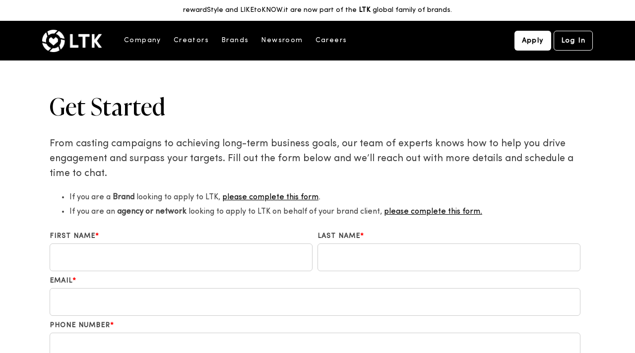

--- FILE ---
content_type: text/html; charset=UTF-8
request_url: https://company.shopltk.com/contact-us?__hstc=&__hssc=&hsCtaTracking=da5db66f-bb98-4a14-a34a-587efe42f585%7C0d6f5120-bfc8-453c-9141-cf0c06f9d698
body_size: 17889
content:
<!doctype html><html lang="en"><head>
    <meta charset="utf-8">
    <meta property="og:image" content="https://6424709.fs1.hubspotusercontent-na1.net/hubfs/6424709/rewardstyle-blonde-model-social-media-hero-image.png">
    <meta property="og:image:width" content="1600">
    <meta property="og:image:height" content="900">

    <meta name="twitter:image" content="https://6424709.fs1.hubspotusercontent-na1.net/hubfs/6424709/rewardstyle-blonde-model-social-media-hero-image.png">


    <meta property="og:url" content="https://company.shopltk.com/en/company">
    <meta name="twitter:card" content="summary_large_image">
    <title>Jump-Start Your Brand's Influencer Management Strategy </title>
    <link rel="shortcut icon" href="https://6424709.fs1.hubspotusercontent-na1.net/hubfs/6424709/LTK%20Creator%20-%2016@2x.png">
    <meta name="description" content="From casting campaigns to achieving goals, LTK will help you refine your brand's influencer management strategy because we power Creator Commerce™.">
    
    
    
    
    
    
    <meta name="viewport" content="width=device-width, initial-scale=1">

    <script src="/hs/hsstatic/jquery-libs/static-1.4/jquery/jquery-1.11.2.js"></script>
<script src="/hs/hsstatic/jquery-libs/static-1.4/jquery-migrate/jquery-migrate-1.2.1.js"></script>
<script>hsjQuery = window['jQuery'];</script>
    <meta property="og:description" content="From casting campaigns to achieving goals, LTK will help you refine your brand's influencer management strategy because we power Creator Commerce™.">
    <meta property="og:title" content="Jump-Start Your Brand's Influencer Management Strategy ">
    <meta name="twitter:description" content="From casting campaigns to achieving goals, LTK will help you refine your brand's influencer management strategy because we power Creator Commerce™.">
    <meta name="twitter:title" content="Jump-Start Your Brand's Influencer Management Strategy ">

    

    
    <style>
a.cta_button{-moz-box-sizing:content-box !important;-webkit-box-sizing:content-box !important;box-sizing:content-box !important;vertical-align:middle}.hs-breadcrumb-menu{list-style-type:none;margin:0px 0px 0px 0px;padding:0px 0px 0px 0px}.hs-breadcrumb-menu-item{float:left;padding:10px 0px 10px 10px}.hs-breadcrumb-menu-divider:before{content:'›';padding-left:10px}.hs-featured-image-link{border:0}.hs-featured-image{float:right;margin:0 0 20px 20px;max-width:50%}@media (max-width: 568px){.hs-featured-image{float:none;margin:0;width:100%;max-width:100%}}.hs-screen-reader-text{clip:rect(1px, 1px, 1px, 1px);height:1px;overflow:hidden;position:absolute !important;width:1px}
</style>

<link rel="stylesheet" href="https://6424709.fs1.hubspotusercontent-na1.net/hubfs/6424709/hub_generated/template_assets/1/49009664306/1768602587991/template_main-head.min.css">
<link rel="stylesheet" href="https://6424709.fs1.hubspotusercontent-na1.net/hubfs/6424709/hub_generated/template_assets/1/49010034082/1768602578659/template_main-foot.min.css">
<link rel="stylesheet" href="https://6424709.fs1.hubspotusercontent-na1.net/hubfs/6424709/hub_generated/template_assets/1/52664514699/1768602575125/template_child.css">
<link rel="stylesheet" href="https://6424709.fs1.hubspotusercontent-na1.net/hubfs/6424709/hub_generated/template_assets/1/51425941173/1741218537018/template_global-header-v2.min.css">
<link rel="stylesheet" href="https://6424709.fs1.hubspotusercontent-na1.net/hubfs/6424709/hub_generated/module_assets/1/55491391557/1741218811931/module_Global_Header_v2.min.css">

<style>
  /******************************* MAIN DESKTOP NAV STYLE *******************************/
  
  .hhs-top-bar {
    background-color: rgba(0, 0, 0, 1);
    padding: 0px 0; 
  }
  .hhs-top-bar.sticky-menu.active {
    padding: 0px 0; 
  }

  /* LOGOS */

  .hhs-top-bar.hhs-alt-nav .logo-sticky,
  .logo-standard  {
    max-width: 120px;
    float: left;
  }

  .hhs-top-bar.hhs-alt-nav.sticky-menu.active .logo-sticky,
  .logo-sticky  {
    max-width: 120px;
    float: left;
  }

  .hhs-header-logo {
    padding-top:  0px;
  }

  /* MENU STYLE */
  .hhs-nav-grid__menu {
    
    margin-right: auto;
    margin-left: 25px;
    
  }

  .hhs-top-bar .hs-menu-wrapper.hs-menu-flow-horizontal>ul li a,
  .hs-menu-wrapper.hs-menu-flow-horizontal ul.hhs-nav-links .hs-menu-item a {
    color: rgba(255, 255, 255, 1.0);
  }


  .hhs-top-bar .hs-menu-wrapper.hs-menu-flow-horizontal>ul li {
    margin: 15px 0px;
  }

  .hhs-top-bar .hs-menu-wrapper.hs-menu-flow-horizontal>ul li a:hover,
  .hs-menu-wrapper.hs-menu-flow-horizontal ul.hhs-nav-links .hs-menu-item a:hover,
  .hhs-top-bar .hs-menu-wrapper.hs-menu-flow-horizontal>ul li a:hover,
  .hhs-header-search a i:hover,
  .hhs-lang-switch .globe_class:hover{
    color: rgba(238, 238, 238, 1.0);
  } 

  .hhs-header-search a i{
    color: rgba(255, 255, 255, 1);

  }

  .hhs-top-bar .hs-menu-wrapper.hs-menu-flow-horizontal>ul li.hs-menu-depth-1.active:after,
  .hhs-top-bar .hs-menu-wrapper.hs-menu-flow-horizontal>ul li.hs-menu-depth-1:after {
    background-color: rgba(255, 255, 255, 1.0);
  }

  /* LANGUAGE SWITCHER */

  .hhs-lang-switch .globe_class:before{
    color: rgba(255, 255, 255, 1);
  }

  .lang_list_class li {
    background: rgba(0, 0, 0, 1) !important;
  }

  .hhs-lang-switch .lang_list_class:after {
    border-bottom-color: rgba(0, 0, 0, 1) !important;
  }

  /* STANDARD DROP DOWN MENU */

  .hhs-hat-menu .hs-menu-children-wrapper,
  .sc-site-header__menu .hs-menu-children-wrapper {
    background-color: #000000;
  }

  .hhs-hat-menu .hs-menu-children-wrapper:before,
  .hs-menu-wrapper.hs-menu-flow-horizontal>ul li.hs-item-has-children ul.hs-menu-children-wrapper:before {
    color: rgba(0, 0, 0, 1) !important;
  }

  .hhs-hat-menu .hs-menu-children-wrapper li a,
  .hhs-lang-switch .lang_list_class li a,
  .custom-menu-primary .hs-menu-wrapper > ul li a, 
  .hs-menu-wrapper.hs-menu-flow-horizontal > ul li.hs-item-has-children ul.hs-menu-children-wrapper li a,
  .hhs-lang-switch .lang_list_class li a {
    color: #FFFFFF;
    font-size: 14px !important;
  }

  .hhs-hat-menu .hs-menu-children-wrapper li a:hover,
  .hhs-lang-switch .lang_list_class li a:hover,
  .hs-menu-wrapper.hs-menu-flow-horizontal ul.hhs-nav-links .hs-menu-item.hs-menu-depth-2 a:hover,
  .hhs-top-bar .hs-menu-wrapper.hs-menu-flow-horizontal>ul li.hs-item-has-children ul.hs-menu-children-wrapper li a:hover,
  .hhs-top-bar.hhs-alt-nav .hs-menu-wrapper.hs-menu-flow-horizontal ul.hhs-nav-links ul .hs-menu-item.sub-active a{
    background-color:  #444444;
  }

  .hhs-hat-menu .hs-menu-children-wrapper li a:hover,
  .hhs-lang-switch .lang_list_class li a:hover,
  .custom-menu-primary .hs-menu-wrapper > ul li.hs-item-has-children ul.hs-menu-children-wrapper li a:hover,
  .hs-menu-wrapper.hs-menu-flow-horizontal ul.hhs-nav-links .hs-menu-item.hs-menu-depth-2 a:hover,
  .hhs-top-bar .hs-menu-wrapper.hs-menu-flow-horizontal>ul li.hs-item-has-children ul.hs-menu-children-wrapper li a:hover,
  .hhs-top-bar.hhs-alt-nav .hs-menu-wrapper.hs-menu-flow-horizontal ul.hhs-nav-links ul .hs-menu-item.sub-active a{
    color: #fff !important;
  }
  .custom-menu-primary .hs-menu-wrapper > ul li.hs-item-has-children ul.hs-menu-children-wrapper li.active a:hover {
    color: #FFFFFF !important;
  }


  /* STICKY & ALT HEADER */

  .hhs-top-bar.hhs-alt-nav.sticky-menu,
  .hhs-top-bar.sticky-menu,
  .hhs-top-bar.hhs-alt-nav{
    background-color: rgba(0, 0, 0, 1);
  }
  .sticky-menu.active {
    background-color: rgba(0, 0, 0, 1);
  }

  .hhs-top-bar.sticky-menu .hs-menu-wrapper.hs-menu-flow-horizontal>ul li a,
  .hhs-top-bar.hhs-alt-nav .hs-menu-wrapper.hs-menu-flow-horizontal>ul li a,
  .hhs-top-bar.hhs-alt-nav .hs-menu-wrapper.hs-menu-flow-horizontal ul.hhs-nav-links .hs-menu-item a,
  .hhs-top-bar.hhs-alt-nav .hhs-header-search a i,
  .hhs-top-bar.hhs-alt-nav .fas,
  .hhs-top-bar.hhs-alt-nav .hhs-lang-switch .globe_class:before,
  .sticky-menu .hs-menu-wrapper.hs-menu-flow-horizontal ul.hhs-nav-links li a,
  .sticky-menu .hhs-nav-grid__extras i,
  .sticky-menu .hhs-lang-switch .globe_class:before{
    color: rgba(255, 255, 255, 1.0);
  }

  .hhs-top-bar.hhs-alt-nav .hs-menu-wrapper.hs-menu-flow-horizontal ul.hhs-nav-links ul .hs-menu-item a {
    color: #FFFFFF;
  }

  .hhs-top-bar.sticky-menu .hs-menu-wrapper.hs-menu-flow-horizontal>ul li a:hover,
  .hhs-top-bar.hhs-alt-nav .hs-menu-wrapper.hs-menu-flow-horizontal>ul li a:hover,
  .hhs-top-bar.hhs-alt-nav .hhs-top-bar .hs-menu-wrapper.hs-menu-flow-horizontal .hs-menu-depth-1:first-child:hover,
  .hhs-top-bar.hhs-alt-nav .hhs-header-search a i:hover,
  .hhs-top-bar.hhs-alt-nav .fas:hover,
  .hhs-top-bar.hhs-alt-nav .hhs-lang-switch .globe_class:before,
  .sticky-menu .hhs-top-bar .hs-menu-wrapper.hs-menu-flow-horizontal .hs-menu-depth-1:first-child:hover,
  .sticky-menu .hs-menu-wrapper.hs-menu-flow-horizontal ul.hhs-nav-links li a:hover,
  .sticky-menu .hhs-header-search a i:hover{
    color: rgba(238, 238, 238, 1.0);
  }

  .hhs-top-bar.hhs-alt-nav .hhs-header-search a i,
  .hhs-top-bar.hhs-alt-nav .globe_class {
    color: rgba(255, 255, 255, 1) !important;
  }

  .hhs-top-bar.hhs-alt-nav .hhs-top-bar .hs-menu-wrapper.hs-menu-flow-horizontal>ul li a:hover,
  .hhs-top-bar.hhs-alt-nav .hhs-header-search a i:hover,
  .hhs-top-bar.hhs-alt-nav .globe_class:hover {
    color: rgba(238, 238, 238, 1) !important;
  }


  .hhs-top-bar.hhs-alt-nav .hs-menu-wrapper.hs-menu-flow-horizontal>ul li.hs-menu-depth-1.active:after,
  .hhs-top-bar.hhs-alt-nav .hs-menu-wrapper.hs-menu-flow-horizontal>ul li.hs-menu-depth-1:after,
  .sticky-menu.hhs-top-bar .hs-menu-wrapper.hs-menu-flow-horizontal>ul li.hs-menu-depth-1.active:after,
  .sticky-menu.hhs-top-bar .hs-menu-wrapper.hs-menu-flow-horizontal>ul li.hs-menu-depth-1:after {
    background-color: rgba(255, 255, 255, 1.0);
  }

  /* CTA */

  .hhs-header-cta .cta-secondary,
  .hhs-header-cta .cta-tertiary,
  .hhs-header-cta .cta-primary {
    padding: 15px 15px !important;
    font-size: 10px !important;
    -webkit-box-shadow: none;
    box-shadow: none;
  }

  /******************************* END *******************************/

  /******************************* SIDE MENU *******************************/

  .hhs-side-menu {
    width:  400px;
  }

  .hhs-side-menu {
    background-color:  rgba(0, 0, 0, 1.0);
  }

  .body-wrapper::after {
    background-color:  rgba(0, 0, 0, 0.6);
  }


  /* ICON */

  .hamburger-icon .line {
    background: rgba(255, 255, 255, 1.0);
  }

  .hhs-top-bar.hhs-alt-nav .hamburger-icon .line,
  .sticky-menu .hamburger-icon .line {
    background: rgba(238, 238, 238, 1.0);
  }

  .hamburger-icon.active .line {
    background: rgba(255, 255, 255, 1.0);
  }

  
  .hhs-side-menu__controls .hhs-lang-switch {
    right: 70px !important;   
  }
  

  /* LANG GLOBE & SEARCH */
  .hhs-side-menu .hhs-lang-switch .globe_class:before,
  .hhs-side-menu .fas{
    color: rgba(255, 255, 255, 1.0);
  }

  .hhs-top-bar .fas {
    color: #fff;
  }

  .hhs-side-menu__footer a i,
  .hhs-side-menu__footer a:visited i {
    color: #FFFFFF;
  }

  .hhs-side-menu__footer a:hover i,
  .hhs-side-menu__footer a:focus i {
    color: #444444;
  }

  /** MAIN MENU **/

  .hhs-side-menu .hhs-nav-links li a {
    font-size: 18px;
    font-weight: bold;
    color: rgba(255, 255, 255, 1.0);
  }

  .hhs-side-menu .hhs-nav-links li a:hover {
    color: rgba(68, 68, 68, 1.0);
  }

  .hhs-sidebar-nav-toggle i {
    color: rgba(255, 255, 255, 1.0);
  }

  /** EXTRAS MENU **/

  .hhs-side-menu__extras .hs-menu-item a,
  .hhs-side-menu__extras .hs-menu-wrapper.hs-menu-flow-horizontal>ul li.hs-item-has-children ul.hs-menu-children-wrapper a {
    font-size: 14px;
    font-weight: nomral;
    color: rgba(255, 255, 255, 1);
  }

  .hhs-side-menu__extras .hs-menu-item a:hover,
  .hhs-side-menu__extras .hs-menu-wrapper.hs-menu-flow-horizontal>ul li.hs-item-has-children ul.hs-menu-children-wrapper a:hover {
    color: rgba(68, 68, 68, 1);
  }

  /* FOR LAST BLOCK IN SIDE MENU */

  
  .hhs-side-menu__extras {flex: 1;}
  

  @media (max-width: 575px) {
    .hhs-side-menu {
      width: 100%; 
    }
  }

  /******************************* END *******************************/

  /******************************* MEGA MENU *******************************/

  

  /******************************* END *******************************/

  /******************************* RESPONSIVE SIDE MENU *******************************/

  
  .hhs-menu-toggle {
    display: none;  
  }
  @media (max-width: 960px) {
    .hhs-menu-toggle {
      display: block;  
    }
  }
  @media (max-width: 920px) {
    .hhs-menu-toggle {
      display: block;  
    }
  }
  

  /* CTAS */  

  .hhs-side-menu__ctas .hhs-side-cta-1,
  .hhs-side-menu__ctas .hhs-side-cta-2{
    display: none;
  }
  @media (max-width: 960px) {
    .hhs-extras-ctas,
    .hhs-extras-ctas .hhs-head-cta-1 {
      display: none;
    }
    .hhs-side-menu__ctas .hhs-side-cta-1 {
      display: inline-block;
    }
  }
  @media (max-width: 920px) {
    .hhs-extras-ctas .hhs-head-cta-2 {
      display: none;
    }
    .hhs-side-menu__ctas .hhs-side-cta-2 {
      display: inline-block;
    }
  }

  /* MAIN NAV */
  @media (min-width: 768px) {
    .hhs-side-menu__mobile {
      display: none;
    }
  }

  @media (max-width: 768px) {
    .main-nav .sc-site-header__menu {
      display: none;
    }
  }

  /* FORM */

  

  /******************************* END *******************************/

  /******************************* HEADER HAT *******************************/

  
  .hhs-header-hat {
    background-color: rgba(255, 255, 255, 1.0);
    padding: 10px 0;
  }

  .hhs-hat-menu .hs-menu-wrapper.hs-menu-flow-horizontal>ul li.hs-menu-depth-1 a {
    color: rgba(255, 255, 255, 1.0);
    font-size: 14px;
    font-weight: bold;
  }

  .hhs-hat-menu .hs-menu-wrapper.hs-menu-flow-horizontal>ul li.hs-menu-depth-1 a:hover {
    color: rgba(238, 238, 238, 1.0);
  }
  
  
  

  /******************************* END *******************************/

  /** TABLET CSS **/
  @media (max-width: 768px) {
    .custom-menu-primary .hs-menu-wrapper > ul {
      margin-top: 10px !important;
    }
    .custom-menu-primary .hs-menu-wrapper > ul,
    .custom-menu-primary .hs-menu-wrapper > ul li.active a:hover{
      background-color:  rgba(0, 0, 0, 1) !important;
    }
    .hhs-top-bar .hs-menu-wrapper.hs-menu-flow-horizontal>ul li a:hover,
    .custom-menu-primary .hs-menu-wrapper > ul li.active a:hover {
      color:  #FFFFFF ;
    }
    .custom-menu-primary .hs-menu-wrapper > ul li{
      
      border-top: 1px solid rgba(0, 0, 0, .1) !important; 
      
    }
    .custom-menu-primary .hs-menu-wrapper > ul ul li{
      
      background-color: rgba(0, 0, 0, .05);
      
    }
  }

  /** MOBILE CSS **/
  @media (max-width: 575px) {
    .logo-standard, .logo-sticky {
      max-width: 120px !important;
    }
    
    .hhs-nav-opt-items .hhs-header-search {
      right: 3px;
    }
    .hhs-nav-opt-items .hhs-lang-switch
    {
      right: 33px;
    }
    
  }

</style>

<link rel="stylesheet" href="https://6424709.fs1.hubspotusercontent-na1.net/hubfs/6424709/hub_generated/template_assets/1/51429149703/1741218564063/template_global-footer.min.css">
<style>

  /******************************* MAIN DESKTOP NAV STYLE *******************************/

  #hs_cos_wrapper_global_footer .hhs-footer-mod {
    background-color: #000000;
    padding-top: 100px;
    padding-bottom: 100px;
  }

  /** NAVIGATION COLUMNS STYLE **/
  .hhs-foot-base-nav .hs-menu-wrapper.hs-menu-flow-horizontal > ul li a,
  .hhs-foot-nav-col .hs-menu-wrapper.hs-menu-flow-horizontal>ul li.hs-item-has-children ul.hs-menu-children-wrapper li a,
  .hhs-foot-nav-col .hs-menu-wrapper.hs-menu-flow-horizontal > ul li a {
    color: #FFFFFF !important;
  }
  .hhs-foot-base-nav .hs-menu-wrapper.hs-menu-flow-horizontal > ul li a:hover,
  .hhs-foot-nav-col .hs-menu-wrapper.hs-menu-flow-horizontal>ul li.hs-item-has-children ul.hs-menu-children-wrapper li a:hover,
  .hhs-foot-nav-col .hs-menu-wrapper.hs-menu-flow-horizontal > ul li a:hover {
    color: #FFFFFF  !important;
  }
  .foot-nav-title,
  .hhs-foot-rss h5,
  .hhs-foot-nav-col h5 {
    margin-bottom: 40px;
    color: #FFFFFF;
  }

  .hhs-foot-rss .hs_cos_wrapper_type_inline_rich_text p,
  .hhs-foot-rss .hs_cos_wrapper_type_inline_rich_text l1,
  .hhs-foot-rss .hs_cos_wrapper_type_inline_rich_text span,
  .hhs-foot-rss label{
    color: #ffffff;
  }

  .hhs-foot-base-nav .hs-menu-wrapper.hs-menu-flow-horizontal > ul li a {
    font-size: 14px;
  }

  /** BLOG POST STYLE **/
  .hhs-footer-mod .hhs-post-content a h6  {
    color: #FFFFFF;
    font-size: 16px;
    line-height: 20px;
  }
  .hhs-footer-mod .hhs-post-summary p  {
    color: #ffffff;
    font-size: 14px;
    line-height: 18px;
  }
  .hhs-foot-rss .hs-rss-title:hover {
    color: #00a4bd;
  }
  .hhs-footer-mod .hhs-post-feat-img {
    min-height: 120px;
  }
  .hhs-foot-rss .hs-rss-item.hs-with-featured-image .hs-rss-item-text  {
    margin-top: 120px;
  }
  .hhs-foot-break-line {
    border-color:  #FFFFFF;
  }
  .hhs-foot-copyright {
    color: #ffffff;
  }

  /** TOGGLE COLLAPSE **/

  

  /** SOCIAL ICONS **/#hs_cos_wrapper_global_footer .hhs-social-con i { color:  #FFFFFF;}
  #hs_cos_wrapper_global_footer .hhs-social-con i:hover {color:  #FFFFFF;}/** TABLET CSS **/
  @media (max-width: 768px) {
    #hs_cos_wrapper_global_footer .hhs-footer-mod {
      padding-top: 25px;
      padding-bottom: 25px;
    }
  }

  /** BACK TO TOP **/
  #return-to-top {
    background: rgba(68, 68, 68, 0.7);
  }
  #return-to-top:hover {
    background: rgba(68, 68, 68, 0.9);
  }

  /** MOBILE CSS **/
  @media (max-width: 575px) {
    #hs_cos_wrapper_global_footer .hhs-footer-mod {
      padding-top: 25px;
      padding-bottom: 25px;
    }
    .hhs-foot-nav-col {
      border-color: #FFFFFF;
    }
  }
</style>

<style>

  





  
</style>

<link rel="stylesheet" href="https://6424709.fs1.hubspotusercontent-na1.net/hubfs/6424709/hub_generated/template_assets/1/49009549403/1768602589034/template_hero-banner.min.css">

<style>
  
  
  
  #hs_cos_wrapper_widget_1633436726392 .hhs-hero-mod {
    padding-top: 200px;
    padding-bottom:  200px;z-index: 1;background-repeat: no-repeat;
      background-size: cover;
      background-position: right center;
      
        background-image: url("https://6424709.fs1.hubspotusercontent-na1.net/hubfs/6424709/BP%202021/ContactFI.jpg");
      }
  
  #hs_cos_wrapper_widget_1633436726392 .hhs-hero-mod .row {
    margin-top:  50px;
  }
  
  @media (max-width: 922px) {
    #hs_cos_wrapper_widget_1633436726392 .hhs-hero-mod {
      padding-top: 100px;
      padding-bottom: 100px;
    }
  }
  @media (max-width: 575px) {
    #hs_cos_wrapper_widget_1633436726392 .hhs-hero-mod {
      padding-top: 50px;
      padding-bottom: 50px;
    }}#hs_cos_wrapper_widget_1633436726392 .hhs-hero-overlay {background-color: #000000;
        background: -moz-linear-gradient(left, rgba(0, 0, 0,0.98) 0%, rgba(0, 0, 0, 0.50) 100%);
        background: -webkit-linear-gradient(left, rgba(0, 0, 0,0.98) 0%, rgba(0, 0, 0, 0.50) 100%);
        background: linear-gradient(left, rgba(0, 0, 0,0.98) 0%, rgba(0, 0, 0, 0.50) 100%);}#hs_cos_wrapper_widget_1633436726392 .hhs-hero-mod .first-col .hhs-col-inner {
    text-align:  left;}#hs_cos_wrapper_widget_1633436726392 .hhs-hero-mod .first-col .hhs-col-inner {
    text-align:  left;
  }
  @media (max-width: 992px) {
    #hs_cos_wrapper_widget_1633436726392 .hhs-hero-mod .first-col .hhs-col-inner {
      text-align:  left;
    }
  }
  @media (max-width: 575px) {
    #hs_cos_wrapper_widget_1633436726392 .hhs-hero-mod .first-col .hhs-col-inner {
      text-align:  left;
    }
  }
  
  
  
  #hs_cos_wrapper_widget_1633436726392 .first-col .hhs-rich-text h1, #hs_cos_wrapper_widget_1633436726392 .first-col .hhs-rich-text h2,#hs_cos_wrapper_widget_1633436726392 .first-col .hhs-rich-text h3, #hs_cos_wrapper_widget_1633436726392 .first-col .hhs-rich-text h4, #hs_cos_wrapper_widget_1633436726392 .first-col .hhs-rich-text h5, #hs_cos_wrapper_widget_1633436726392 .first-col .hhs-rich-text h6, #hs_cos_wrapper_widget_1633436726392 .first-col .hhs-rich-text p, #hs_cos_wrapper_widget_1633436726392 .first-col .hhs-rich-text span, #hs_cos_wrapper_widget_1633436726392 .first-col .hhs-rich-text label, #hs_cos_wrapper_widget_1633436726392 .first-col .hhs-rich-text li {
    color: #ffffff;
  }
  
  
  
  
  #hs_cos_wrapper_widget_1633436726392 .hhs-hero-mod .second-col .hhs-col-inner {
    text-align:  left;}
  @media (max-width: 992px) {
    #hs_cos_wrapper_widget_1633436726392 .hhs-hero-mod .second-col .hhs-col-inner {
      text-align:  left;
    }
  }
  @media (max-width: 575px) {
    #hs_cos_wrapper_widget_1633436726392 .hhs-hero-mod .second-col .hhs-col-inner {
      text-align:  left;
    }
  }
  
  
  
  #hs_cos_wrapper_widget_1633436726392 .second-col .hhs-rich-text h1, #hs_cos_wrapper_widget_1633436726392 .second-col .hhs-rich-text h2,#hs_cos_wrapper_widget_1633436726392 .second-col .hhs-rich-text h3, #hs_cos_wrapper_widget_1633436726392 .second-col .hhs-rich-text h4, #hs_cos_wrapper_widget_1633436726392 .second-col .hhs-rich-text h5, #hs_cos_wrapper_widget_1633436726392 .second-col .hhs-rich-text h6, #hs_cos_wrapper_widget_1633436726392 .second-col .hhs-rich-text p, #hs_cos_wrapper_widget_1633436726392 .second-col .hhs-rich-text span, #hs_cos_wrapper_widget_1633436726392 .second-col .hhs-rich-text label, #hs_cos_wrapper_widget_1633436726392 .second-col .hhs-rich-text li {
    color: #ffffff;
  }
  
  
  
  
  
</style>

<link rel="stylesheet" href="https://6424709.fs1.hubspotusercontent-na1.net/hubfs/6424709/hub_generated/template_assets/1/49008161933/1768602574325/template_row-multi-column-content.min.css">

<style>
  
  /******************************* ROW STYLE *******************************/
  
  #hs_cos_wrapper_dnd_area-module-3 .hhs-text-mod {
      padding-top: 150px;
      padding-bottom:  100px;background-color: rgba(255, 255, 255, 1);}@media (max-width: 768px) {
    #hs_cos_wrapper_dnd_area-module-3 .hhs-text-mod {
      padding-top: 150px;
      padding-bottom: 50px;
    }
  }
  @media (max-width: 575px) {
    #hs_cos_wrapper_dnd_area-module-3 .hhs-text-mod {
      padding-top: 150px;
      padding-bottom: 50px;
    }
  }
  
  /* VIDEO BACKGROUND *//* PARALLAX */
  
  

  /* HERO OVERLAY COLOR *//* OUTER/INNER SHADOW *//* PULL UP ROW *//* WAVE *//******************************* END *******************************/
  
  /******************************* COLUMN 1 *******************************/
  
  /* TEXT STYLES */
  
  #hs_cos_wrapper_dnd_area-module-3 .c1 .hhs-rich-text, #hs_cos_wrapper_dnd_area-module-3 .c1 .hhs-rich-text h1, #hs_cos_wrapper_dnd_area-module-3 .c1 .hhs-rich-text h2,#hs_cos_wrapper_dnd_area-module-3 .c1 .hhs-rich-text h3, #hs_cos_wrapper_dnd_area-module-3 .c1 .hhs-rich-text h4, #hs_cos_wrapper_dnd_area-module-3 .c1 .hhs-rich-text h5, #hs_cos_wrapper_dnd_area-module-3 .c1 .hhs-rich-text h6, #hs_cos_wrapper_dnd_area-module-3 .c1 .hhs-rich-text p, #hs_cos_wrapper_dnd_area-module-3 .c1 .hhs-rich-text span, #hs_cos_wrapper_dnd_area-module-3 .c1 .hhs-rich-text li, #hs_cos_wrapper_dnd_area-module-3 .c1 .hhs-rich-text blockquote {color:  #444444;text-align: left;
  }#hs_cos_wrapper_dnd_area-module-3 .hhs-form-con.c1 .legal-consent-container p a,
    #hs_cos_wrapper_dnd_area-module-3 .c1 .hhs-rich-text p a {
      color: #0469E0;
    }
    #hs_cos_wrapper_dnd_area-module-3 .hhs-form-con.c1 .legal-consent-container p a:hover,
    #hs_cos_wrapper_dnd_area-module-3 .c1 .hhs-rich-text p a:hover {
      color: #0469E0;
    }@media (max-width: 992px) {
    #hs_cos_wrapper_dnd_area-module-3 .c1 .hhs-rich-text h1, #hs_cos_wrapper_dnd_area-module-3 .c1 .hhs-rich-text h2,#hs_cos_wrapper_dnd_area-module-3 .c1 .hhs-rich-text h3, #hs_cos_wrapper_dnd_area-module-3 .c1 .hhs-rich-text h4, #hs_cos_wrapper_dnd_area-module-3 .c1 .hhs-rich-text h5, #hs_cos_wrapper_dnd_area-module-3 .c1 .hhs-rich-text h6, #hs_cos_wrapper_dnd_area-module-3 .c1 .hhs-rich-text p, #hs_cos_wrapper_dnd_area-module-3 .c1 .hhs-rich-text span, #hs_cos_wrapper_dnd_area-module-3 .c1 .hhs-rich-text li {
      text-align: left;
    }
  }
  @media (max-width: 575px) {
    #hs_cos_wrapper_dnd_area-module-3 .c1 .hhs-rich-text h1, #hs_cos_wrapper_dnd_area-module-3 .c1 .hhs-rich-text h2,#hs_cos_wrapper_dnd_area-module-3 .c1 .hhs-rich-text h3, #hs_cos_wrapper_dnd_area-module-3 .c1 .hhs-rich-text h4, #hs_cos_wrapper_dnd_area-module-3 .c1 .hhs-rich-text h5, #hs_cos_wrapper_dnd_area-module-3 .c1 .hhs-rich-text h6, #hs_cos_wrapper_dnd_area-module-3 .c1 .hhs-rich-text p, #hs_cos_wrapper_dnd_area-module-3 .c1 .hhs-rich-text span, #hs_cos_wrapper_dnd_area-module-3 .c1 .hhs-rich-text li {
      text-align: left;
    }
  }
  
  /* BACKGROUND *//* SPACING *//* PULL UP CONTENT OPTION *//* FORM STYLE */#hs_cos_wrapper_dnd_area-module-3 .hhs-form-con.c1 .hs-submit {text-align: center;}
  
    
      #hs_cos_wrapper_dnd_area-module-3 .hhs-form-con.c1 label, #hs_cos_wrapper_dnd_area-module-3 .hhs-form-con.c1 .legal-consent-container, #hs_cos_wrapper_dnd_area-module-3 .hhs-form-con.c1 label, #hs_cos_wrapper_dnd_area-module-3 .hhs-form-con.c1 .legal-consent-container p, #hs_cos_wrapper_dnd_area-module-3 .hhs-form-con.c1 .hs-form legend {
        color:  #444444 !important;
      }
      #hs_cos_wrapper_dnd_area-module-3 .hhs-form-con.c1 .hs-form .mdl-radio.is-checked .mdl-radio__outer-circle,
      #hs_cos_wrapper_dnd_area-module-3 .hhs-form-con.c1 .hs-form .mdl-checkbox.is-checked .mdl-checkbox__box-outline,
      #hs_cos_wrapper_dnd_area-module-3 .hhs-form-con.c1 .hs-form .mdl-checkbox__box-outline,
      #hs_cos_wrapper_dnd_area-module-3 .hhs-form-con.c1 .hs-form .mdl-radio__outer-circle {
        border-color: #444444 !important;
      }
      #hs_cos_wrapper_dnd_area-module-3 .hhs-form-con.c1 .hs-form .mdl-radio__ripple-container .mdl-ripple {
        background: #444444;
      }
      #hs_cos_wrapper_dnd_area-module-3 .hhs-form-con.c1 .hs-form .mdl-checkbox.is-checked .mdl-checkbox__tick-outline {
        background: rgb(68, 68, 68)url("[data-uri]")
      }
    
  
    #hs_cos_wrapper_dnd_area-module-3 .hhs-form-con.c1 {
      max-width: 100%;
      
        margin-left: 0px;
      
    }
    @media (max-width: 575px) {
      #hs_cos_wrapper_dnd_area-module-3 .hhs-form-con.c1 {max-width: 100% !important;}
    }/* DIVIDER *//* VERTICAL ALIGN *//* MODAL *//******************************* END *******************************/
  
  /******************************* COLUMN 2 *******************************/
  
  
  
  /******************************* END *******************************/
  
  /******************************* COLUMN 3 *******************************/
  
  
  
  /******************************* END *******************************/
  
  /******************************* COLUMN 4 *******************************/
  
  
  
  /******************************* END *******************************/
  
</style>


<style>
  
  /******************************* ROW STYLE *******************************/
  
  #hs_cos_wrapper_module_1694462031449 .hhs-text-mod {
      padding-top: 25px;
      padding-bottom:  25px;background-repeat: no-repeat;
      background-size: cover;
      background-position: center center;}@media (max-width: 768px) {
    #hs_cos_wrapper_module_1694462031449 .hhs-text-mod {
      padding-top: 25px;
      padding-bottom: 25px;
    }
  }
  @media (max-width: 575px) {
    #hs_cos_wrapper_module_1694462031449 .hhs-text-mod {
      padding-top: 25px;
      padding-bottom: 25px;
    }
  }
  
  /* VIDEO BACKGROUND *//* PARALLAX */
  
  

  /* HERO OVERLAY COLOR *//* OUTER/INNER SHADOW *//* PULL UP ROW *//* WAVE *//******************************* END *******************************/
  
  /******************************* COLUMN 1 *******************************/
  
  /* TEXT STYLES */
  
  #hs_cos_wrapper_module_1694462031449 .c1 .hhs-rich-text, #hs_cos_wrapper_module_1694462031449 .c1 .hhs-rich-text h1, #hs_cos_wrapper_module_1694462031449 .c1 .hhs-rich-text h2,#hs_cos_wrapper_module_1694462031449 .c1 .hhs-rich-text h3, #hs_cos_wrapper_module_1694462031449 .c1 .hhs-rich-text h4, #hs_cos_wrapper_module_1694462031449 .c1 .hhs-rich-text h5, #hs_cos_wrapper_module_1694462031449 .c1 .hhs-rich-text h6, #hs_cos_wrapper_module_1694462031449 .c1 .hhs-rich-text p, #hs_cos_wrapper_module_1694462031449 .c1 .hhs-rich-text span, #hs_cos_wrapper_module_1694462031449 .c1 .hhs-rich-text li, #hs_cos_wrapper_module_1694462031449 .c1 .hhs-rich-text blockquote {color:  #444444;text-align: left;
  }#hs_cos_wrapper_module_1694462031449 .hhs-form-con.c1 .legal-consent-container p a,
    #hs_cos_wrapper_module_1694462031449 .c1 .hhs-rich-text p a {
      color: #0469E0;
    }
    #hs_cos_wrapper_module_1694462031449 .hhs-form-con.c1 .legal-consent-container p a:hover,
    #hs_cos_wrapper_module_1694462031449 .c1 .hhs-rich-text p a:hover {
      color: #0469E0;
    }@media (max-width: 992px) {
    #hs_cos_wrapper_module_1694462031449 .c1 .hhs-rich-text h1, #hs_cos_wrapper_module_1694462031449 .c1 .hhs-rich-text h2,#hs_cos_wrapper_module_1694462031449 .c1 .hhs-rich-text h3, #hs_cos_wrapper_module_1694462031449 .c1 .hhs-rich-text h4, #hs_cos_wrapper_module_1694462031449 .c1 .hhs-rich-text h5, #hs_cos_wrapper_module_1694462031449 .c1 .hhs-rich-text h6, #hs_cos_wrapper_module_1694462031449 .c1 .hhs-rich-text p, #hs_cos_wrapper_module_1694462031449 .c1 .hhs-rich-text span, #hs_cos_wrapper_module_1694462031449 .c1 .hhs-rich-text li {
      text-align: left;
    }
  }
  @media (max-width: 575px) {
    #hs_cos_wrapper_module_1694462031449 .c1 .hhs-rich-text h1, #hs_cos_wrapper_module_1694462031449 .c1 .hhs-rich-text h2,#hs_cos_wrapper_module_1694462031449 .c1 .hhs-rich-text h3, #hs_cos_wrapper_module_1694462031449 .c1 .hhs-rich-text h4, #hs_cos_wrapper_module_1694462031449 .c1 .hhs-rich-text h5, #hs_cos_wrapper_module_1694462031449 .c1 .hhs-rich-text h6, #hs_cos_wrapper_module_1694462031449 .c1 .hhs-rich-text p, #hs_cos_wrapper_module_1694462031449 .c1 .hhs-rich-text span, #hs_cos_wrapper_module_1694462031449 .c1 .hhs-rich-text li {
      text-align: left;
    }
  }
  
  /* BACKGROUND *//* SPACING *//* PULL UP CONTENT OPTION *//* FORM STYLE *//* DIVIDER *//* VERTICAL ALIGN */#hs_cos_wrapper_module_1694462031449 .c1 .hhs-rich-text-in {
      display: table; 
      height: 100%;
      width: 100%;
    }
    #hs_cos_wrapper_module_1694462031449 .c1 .hhs-rich-text {
      display: table-cell;
      vertical-align: middle;
    }/* MODAL *//******************************* END *******************************/
  
  /******************************* COLUMN 2 *******************************/
  
  
  
    /* TEXT STYLES */

    #hs_cos_wrapper_module_1694462031449 .c2 .hhs-rich-text,#hs_cos_wrapper_module_1694462031449 .c2 .hhs-rich-text h1, #hs_cos_wrapper_module_1694462031449 .c2 .hhs-rich-text h2,#hs_cos_wrapper_module_1694462031449 .c2 .hhs-rich-text h3, #hs_cos_wrapper_module_1694462031449 .c2 .hhs-rich-text h4, #hs_cos_wrapper_module_1694462031449 .c2 .hhs-rich-text h5, #hs_cos_wrapper_module_1694462031449 .c2 .hhs-rich-text h6, #hs_cos_wrapper_module_1694462031449 .c2 .hhs-rich-text p, #hs_cos_wrapper_module_1694462031449 .c2 .hhs-rich-text span, #hs_cos_wrapper_module_1694462031449 .c2 .hhs-rich-text li, #hs_cos_wrapper_module_1694462031449 .c2 .hhs-rich-text blockquote {color:  #FFFFFF;text-align: left;
    }#hs_cos_wrapper_module_1694462031449 .hhs-form-con.c2 .legal-consent-container p a,
      #hs_cos_wrapper_module_1694462031449 .c2 .hhs-rich-text p a {
        color: #FFFFFF;
      }
      #hs_cos_wrapper_module_1694462031449 .hhs-form-con.c2 .legal-consent-container p a:hover,
      #hs_cos_wrapper_module_1694462031449 .c2 .hhs-rich-text p a:hover {
        color: #FFFFFF;
      }@media (max-width: 992px) {
      #hs_cos_wrapper_module_1694462031449 .c2 .hhs-rich-text h1, #hs_cos_wrapper_module_1694462031449 .c2 .hhs-rich-text h2,#hs_cos_wrapper_module_1694462031449 .c2 .hhs-rich-text h3, #hs_cos_wrapper_module_1694462031449 .c2 .hhs-rich-text h4, #hs_cos_wrapper_module_1694462031449 .c2 .hhs-rich-text h5, #hs_cos_wrapper_module_1694462031449 .c2 .hhs-rich-text h6, #hs_cos_wrapper_module_1694462031449 .c2 .hhs-rich-text p, #hs_cos_wrapper_module_1694462031449 .c2 .hhs-rich-text span, #hs_cos_wrapper_module_1694462031449 .c2 .hhs-rich-text li {
        text-align: left;
      }
    }
    @media (max-width: 575px) {
      #hs_cos_wrapper_module_1694462031449 .c2 .hhs-rich-text h1, #hs_cos_wrapper_module_1694462031449 .c2 .hhs-rich-text h2,#hs_cos_wrapper_module_1694462031449 .c2 .hhs-rich-text h3, #hs_cos_wrapper_module_1694462031449 .c2 .hhs-rich-text h4, #hs_cos_wrapper_module_1694462031449 .c2 .hhs-rich-text h5, #hs_cos_wrapper_module_1694462031449 .c2 .hhs-rich-text h6, #hs_cos_wrapper_module_1694462031449 .c2 .hhs-rich-text p, #hs_cos_wrapper_module_1694462031449 .c2 .hhs-rich-text span, #hs_cos_wrapper_module_1694462031449 .c2 .hhs-rich-text li {
        text-align: left;
      }
    }

    /* BACKGROUND *//* SPACING *//* PULL UP CONTENT OPTION *//* FORM STYLE *//* DIVIDER *//* VERTICAL ALIGN */#hs_cos_wrapper_module_1694462031449 .c2 .hhs-rich-text-in {
        display: table; 
        height: 100%;
        width: 100%;
      }
      #hs_cos_wrapper_module_1694462031449 .c2 .hhs-rich-text {
        display: table-cell;
        vertical-align: middle;
      }/* MODAL */
  
  /******************************* END *******************************/
  
  /******************************* COLUMN 3 *******************************/
  
  
  
  /******************************* END *******************************/
  
  /******************************* COLUMN 4 *******************************/
  
  
  
  /******************************* END *******************************/
  
</style>


  <style>
  #hs_cos_wrapper_widget_1694462800362 hr {
  border:0 none;
  border-bottom-width:1px;
  border-bottom-style:solid;
  border-bottom-color:rgba(255,255,255,1.0);
  margin-left:auto;
  margin-right:auto;
  margin-top:0px;
  margin-bottom:0px;
  width:100%;
}

  </style>

<style>
  @font-face {
    font-family: "Roboto";
    font-weight: 400;
    font-style: normal;
    font-display: swap;
    src: url("/_hcms/googlefonts/Roboto/regular.woff2") format("woff2"), url("/_hcms/googlefonts/Roboto/regular.woff") format("woff");
  }
  @font-face {
    font-family: "Roboto";
    font-weight: 700;
    font-style: normal;
    font-display: swap;
    src: url("/_hcms/googlefonts/Roboto/700.woff2") format("woff2"), url("/_hcms/googlefonts/Roboto/700.woff") format("woff");
  }
  @font-face {
    font-family: "Poppins";
    font-weight: 800;
    font-style: normal;
    font-display: swap;
    src: url("/_hcms/googlefonts/Poppins/800.woff2") format("woff2"), url("/_hcms/googlefonts/Poppins/800.woff") format("woff");
  }
  @font-face {
    font-family: "Poppins";
    font-weight: 700;
    font-style: normal;
    font-display: swap;
    src: url("/_hcms/googlefonts/Poppins/700.woff2") format("woff2"), url("/_hcms/googlefonts/Poppins/700.woff") format("woff");
  }
  @font-face {
    font-family: "Poppins";
    font-weight: 400;
    font-style: normal;
    font-display: swap;
    src: url("/_hcms/googlefonts/Poppins/regular.woff2") format("woff2"), url("/_hcms/googlefonts/Poppins/regular.woff") format("woff");
  }
  @font-face {
    font-family: "Poppins";
    font-weight: 600;
    font-style: normal;
    font-display: swap;
    src: url("/_hcms/googlefonts/Poppins/600.woff2") format("woff2"), url("/_hcms/googlefonts/Poppins/600.woff") format("woff");
  }
  @font-face {
    font-family: "Abel";
    font-weight: 400;
    font-style: normal;
    font-display: swap;
    src: url("/_hcms/googlefonts/Abel/regular.woff2") format("woff2"), url("/_hcms/googlefonts/Abel/regular.woff") format("woff");
  }
  @font-face {
    font-family: "Inter Tight";
    font-weight: 800;
    font-style: normal;
    font-display: swap;
    src: url("/_hcms/googlefonts/Inter_Tight/800.woff2") format("woff2"), url("/_hcms/googlefonts/Inter_Tight/800.woff") format("woff");
  }
  @font-face {
    font-family: "Inter Tight";
    font-weight: 700;
    font-style: normal;
    font-display: swap;
    src: url("/_hcms/googlefonts/Inter_Tight/700.woff2") format("woff2"), url("/_hcms/googlefonts/Inter_Tight/700.woff") format("woff");
  }
  @font-face {
    font-family: "Inter Tight";
    font-weight: 500;
    font-style: normal;
    font-display: swap;
    src: url("/_hcms/googlefonts/Inter_Tight/500.woff2") format("woff2"), url("/_hcms/googlefonts/Inter_Tight/500.woff") format("woff");
  }
  @font-face {
    font-family: "Inter Tight";
    font-weight: 400;
    font-style: normal;
    font-display: swap;
    src: url("/_hcms/googlefonts/Inter_Tight/regular.woff2") format("woff2"), url("/_hcms/googlefonts/Inter_Tight/regular.woff") format("woff");
  }
  @font-face {
    font-family: "Inter Tight";
    font-weight: 700;
    font-style: normal;
    font-display: swap;
    src: url("/_hcms/googlefonts/Inter_Tight/700.woff2") format("woff2"), url("/_hcms/googlefonts/Inter_Tight/700.woff") format("woff");
  }
  @font-face {
    font-family: "Nanum Myeongjo";
    font-weight: 700;
    font-style: normal;
    font-display: swap;
    src: url("/_hcms/googlefonts/Nanum_Myeongjo/700.woff2") format("woff2"), url("/_hcms/googlefonts/Nanum_Myeongjo/700.woff") format("woff");
  }
  @font-face {
    font-family: "Nanum Myeongjo";
    font-weight: 400;
    font-style: normal;
    font-display: swap;
    src: url("/_hcms/googlefonts/Nanum_Myeongjo/regular.woff2") format("woff2"), url("/_hcms/googlefonts/Nanum_Myeongjo/regular.woff") format("woff");
  }
  @font-face {
    font-family: "Nanum Myeongjo";
    font-weight: 700;
    font-style: normal;
    font-display: swap;
    src: url("/_hcms/googlefonts/Nanum_Myeongjo/700.woff2") format("woff2"), url("/_hcms/googlefonts/Nanum_Myeongjo/700.woff") format("woff");
  }
</style>

<!-- Editor Styles -->
<style id="hs_editor_style" type="text/css">
.dnd_area-row-0-force-full-width-section > .row-fluid {
  max-width: none !important;
}
.dnd_area-row-1-force-full-width-section > .row-fluid {
  max-width: none !important;
}
.dnd_area-row-2-force-full-width-section > .row-fluid {
  max-width: none !important;
}
/* HubSpot Non-stacked Media Query Styles */
@media (min-width:768px) {
  .dnd_area-row-0-vertical-alignment > .row-fluid {
    display: -ms-flexbox !important;
    -ms-flex-direction: row;
    display: flex !important;
    flex-direction: row;
  }
  .dnd_area-row-2-vertical-alignment > .row-fluid {
    display: -ms-flexbox !important;
    -ms-flex-direction: row;
    display: flex !important;
    flex-direction: row;
  }
  .dnd_area-module-1-vertical-alignment {
    display: -ms-flexbox !important;
    -ms-flex-direction: column !important;
    -ms-flex-pack: center !important;
    display: flex !important;
    flex-direction: column !important;
    justify-content: center !important;
  }
  .dnd_area-module-1-vertical-alignment > div {
    flex-shrink: 0 !important;
  }
  .dnd_area-module-3-vertical-alignment {
    display: -ms-flexbox !important;
    -ms-flex-direction: column !important;
    -ms-flex-pack: center !important;
    display: flex !important;
    flex-direction: column !important;
    justify-content: center !important;
  }
  .dnd_area-module-3-vertical-alignment > div {
    flex-shrink: 0 !important;
  }
  .cell_16944620398962-row-0-vertical-alignment > .row-fluid {
    display: -ms-flexbox !important;
    -ms-flex-direction: row;
    display: flex !important;
    flex-direction: row;
  }
  .module_1694462031449-vertical-alignment {
    display: -ms-flexbox !important;
    -ms-flex-direction: column !important;
    -ms-flex-pack: center !important;
    display: flex !important;
    flex-direction: column !important;
    justify-content: center !important;
  }
  .module_1694462031449-vertical-alignment > div {
    flex-shrink: 0 !important;
  }
}
/* HubSpot Styles (default) */
.dnd_area-row-0-padding {
  padding-top: 0px !important;
  padding-bottom: 0px !important;
  padding-left: 0px !important;
  padding-right: 0px !important;
}
.dnd_area-row-1-padding {
  padding-top: 0px !important;
  padding-bottom: 0px !important;
  padding-left: 0px !important;
  padding-right: 0px !important;
}
.dnd_area-row-2-padding {
  padding-top: 0px !important;
  padding-bottom: 0px !important;
  padding-left: 0px !important;
  padding-right: 0px !important;
}
</style>
    <script src="https://6424709.fs1.hubspotusercontent-na1.net/hubfs/6424709/hub_generated/template_assets/1/49011233612/1768602584643/template_jquery-2.2.4-min.min.js"></script>

    
<!--  Added by GoogleAnalytics integration -->
<script>
var _hsp = window._hsp = window._hsp || [];
_hsp.push(['addPrivacyConsentListener', function(consent) { if (consent.allowed || (consent.categories && consent.categories.analytics)) {
  (function(i,s,o,g,r,a,m){i['GoogleAnalyticsObject']=r;i[r]=i[r]||function(){
  (i[r].q=i[r].q||[]).push(arguments)},i[r].l=1*new Date();a=s.createElement(o),
  m=s.getElementsByTagName(o)[0];a.async=1;a.src=g;m.parentNode.insertBefore(a,m)
})(window,document,'script','//www.google-analytics.com/analytics.js','ga');
  ga('create','UA-23743351-1','auto');
  ga('send','pageview');
}}]);
</script>

<!-- /Added by GoogleAnalytics integration -->

<!--  Added by GoogleAnalytics4 integration -->
<script>
var _hsp = window._hsp = window._hsp || [];
window.dataLayer = window.dataLayer || [];
function gtag(){dataLayer.push(arguments);}

var useGoogleConsentModeV2 = true;
var waitForUpdateMillis = 1000;


if (!window._hsGoogleConsentRunOnce) {
  window._hsGoogleConsentRunOnce = true;

  gtag('consent', 'default', {
    'ad_storage': 'denied',
    'analytics_storage': 'denied',
    'ad_user_data': 'denied',
    'ad_personalization': 'denied',
    'wait_for_update': waitForUpdateMillis
  });

  if (useGoogleConsentModeV2) {
    _hsp.push(['useGoogleConsentModeV2'])
  } else {
    _hsp.push(['addPrivacyConsentListener', function(consent){
      var hasAnalyticsConsent = consent && (consent.allowed || (consent.categories && consent.categories.analytics));
      var hasAdsConsent = consent && (consent.allowed || (consent.categories && consent.categories.advertisement));

      gtag('consent', 'update', {
        'ad_storage': hasAdsConsent ? 'granted' : 'denied',
        'analytics_storage': hasAnalyticsConsent ? 'granted' : 'denied',
        'ad_user_data': hasAdsConsent ? 'granted' : 'denied',
        'ad_personalization': hasAdsConsent ? 'granted' : 'denied'
      });
    }]);
  }
}

gtag('js', new Date());
gtag('set', 'developer_id.dZTQ1Zm', true);
gtag('config', 'G-6HRJ05982Z');
</script>
<script async src="https://www.googletagmanager.com/gtag/js?id=G-6HRJ05982Z"></script>

<!-- /Added by GoogleAnalytics4 integration -->

<!--  Added by GoogleTagManager integration -->
<script>
var _hsp = window._hsp = window._hsp || [];
window.dataLayer = window.dataLayer || [];
function gtag(){dataLayer.push(arguments);}

var useGoogleConsentModeV2 = true;
var waitForUpdateMillis = 1000;



var hsLoadGtm = function loadGtm() {
    if(window._hsGtmLoadOnce) {
      return;
    }

    if (useGoogleConsentModeV2) {

      gtag('set','developer_id.dZTQ1Zm',true);

      gtag('consent', 'default', {
      'ad_storage': 'denied',
      'analytics_storage': 'denied',
      'ad_user_data': 'denied',
      'ad_personalization': 'denied',
      'wait_for_update': waitForUpdateMillis
      });

      _hsp.push(['useGoogleConsentModeV2'])
    }

    (function(w,d,s,l,i){w[l]=w[l]||[];w[l].push({'gtm.start':
    new Date().getTime(),event:'gtm.js'});var f=d.getElementsByTagName(s)[0],
    j=d.createElement(s),dl=l!='dataLayer'?'&l='+l:'';j.async=true;j.src=
    'https://www.googletagmanager.com/gtm.js?id='+i+dl;f.parentNode.insertBefore(j,f);
    })(window,document,'script','dataLayer','GTM-NFR9SD2');

    window._hsGtmLoadOnce = true;
};

_hsp.push(['addPrivacyConsentListener', function(consent){
  if(consent.allowed || (consent.categories && consent.categories.analytics)){
    hsLoadGtm();
  }
}]);

</script>

<!-- /Added by GoogleTagManager integration -->

    <link rel="canonical" href="https://company.shopltk.com/contact-us">

<!-- Geo Redirect -->
<script>
(function(g,e,o,t,a,r,ge,tl,y,s){
g.getElementsByTagName(o)[0].insertAdjacentHTML('afterbegin','<style id="georedirect1647264701735style">body{opacity:0.0 !important;}</style>');
s=function(){g.getElementById('georedirect1647264701735style').innerHTML='body{opacity:1.0 !important;}';};
t=g.getElementsByTagName(o)[0];y=g.createElement(e);y.async=true;
y.src='https://g10498469755.co/gr?id=-My7c8o6Zqn5h1zxTDb9&refurl='+g.referrer+'&winurl='+encodeURIComponent(window.location);
t.parentNode.insertBefore(y,t);y.onerror=function(){s()};
georedirect1647264701735loaded=function(redirect){var to=0;if(redirect){to=5000};
setTimeout(function(){s();},to)};
})(document,'script','head');
</script>

<!-- Google Tag Manager | BP [SBM] -->
<script>(function(w,d,s,l,i){w[l]=w[l]||[];w[l].push({'gtm.start':
new Date().getTime(),event:'gtm.js'});var f=d.getElementsByTagName(s)[0],
j=d.createElement(s),dl=l!='dataLayer'?'&l='+l:'';j.async=true;j.src=
'https://www.googletagmanager.com/gtm.js?id='+i+dl;f.parentNode.insertBefore(j,f);
})(window,document,'script','dataLayer','GTM-NFR9SD2');</script>
<!-- End Google Tag Manager -->



<!-- Google Tag Manager -->
<script>(function(w,d,s,l,i){w[l]=w[l]||[];w[l].push({'gtm.start':
new Date().getTime(),event:'gtm.js'});var f=d.getElementsByTagName(s)[0],
j=d.createElement(s),dl=l!='dataLayer'?'&l='+l:'';j.async=true;j.src=
'https://www.googletagmanager.com/gtm.js?id='+i+dl+ '&gtm_auth=JVCy6wEH7S9SJshu_qkdQA&gtm_preview=env-2&gtm_cookies_win=x';f.parentNode.insertBefore(j,f);
})(window,document,'script','dataLayer','GTM-K32DMC9');</script>
<!-- End Google Tag Manager -->

<!-- Google Search Console -->
<meta name="google-site-verification" content="82qr99rt_R3gGl-z7Knof6MN9e7nb1oLJYul2Qi_OdA">
 <meta name="google-site-verification" content="yVRNH1txz5Xk1c6jAylbAZ3K4tbk6XtPZ3tr-8EbLXA"> 
<!-- End Google Search Console -->
<script src="https://6424709.fs1.hubspotusercontent-na1.net/hubfs/6424709/hub_generated/template_assets/1/44883703813/1741218522579/template_matchHeight-script.min.js"></script>

<!-- Global site tag (gtag.js) - Google Analytics -->
<script async src="https://www.googletagmanager.com/gtag/js?id=UA-23743351-1"></script>
<script>
  window.dataLayer = window.dataLayer || [];
  function gtag(){dataLayer.push(arguments);}
  gtag('js', new Date());

  gtag('config', 'UA-23743351-1');
</script>

<script type="text/javascript">
    (function(c,l,a,r,i,t,y){
        c[a]=c[a]||function(){(c[a].q=c[a].q||[]).push(arguments)};
        t=l.createElement(r);t.async=1;t.src="https://www.clarity.ms/tag/"+i;
        y=l.getElementsByTagName(r)[0];y.parentNode.insertBefore(t,y);
    })(window, document, "clarity", "script", "so532bb4f2");
</script>


<!-- Zoom Info Tracking Code -->
<script>
  window[(function(_qcr,_MT){var _C9='';for(var _kJ=0;_kJ<_qcr.length;_kJ++){_C9==_C9;var _T0=_qcr[_kJ].charCodeAt();_T0-=_MT;_T0+=61;_MT>1;_T0%=94;_T0+=33;_T0!=_kJ;_C9+=String.fromCharCode(_T0)}return _C9})(atob('aVhfI355dHIlWnQq'), 15)] = '219463059e1683907515';     var zi = document.createElement('script');     (zi.type = 'text/javascript'),     (zi.async = true),     (zi.src = (function(_V07,_YU){var _rS='';for(var _Yg=0;_Yg<_V07.length;_Yg++){var _wX=_V07[_Yg].charCodeAt();_rS==_rS;_wX-=_YU;_YU>8;_wX+=61;_wX%=94;_wX!=_Yg;_wX+=33;_rS+=String.fromCharCode(_wX)}return _rS})(atob('cHx8eHtCNzdyezYkcTV7a3pxeHx7Nmt3dTckcTV8aW82cns='), 8)),     document.readyState === 'complete'?document.body.appendChild(zi):     window.addEventListener('load', function(){         document.body.appendChild(zi)     });
</script>
<!-- End Zoom Info Tracking Code -->

<!-- Amplitude Tracking Code -->
<script type="text/javascript">
(function(e,t){var n=e.amplitude||{_q:[],_iq:{}};var r=t.createElement("script")
;r.type="text/javascript"
;r.integrity="sha384-tzcaaCH5+KXD4sGaDozev6oElQhsVfbJvdi3//c2YvbY02LrNlbpGdt3Wq4rWonS"
;r.crossOrigin="anonymous";r.async=true
;r.src="https://cdn.amplitude.com/libs/amplitude-8.5.0-min.gz.js"
;r.onload=function(){if(!e.amplitude.runQueuedFunctions){
console.log("[Amplitude] Error: could not load SDK")}}
;var i=t.getElementsByTagName("script")[0];i.parentNode.insertBefore(r,i)
;function s(e,t){e.prototype[t]=function(){
this._q.push([t].concat(Array.prototype.slice.call(arguments,0)));return this}}
var o=function(){this._q=[];return this}
;var a=["add","append","clearAll","prepend","set","setOnce","unset","preInsert","postInsert","remove"]
;for(var c=0;c<a.length;c++){s(o,a[c])}n.Identify=o;var u=function(){this._q=[]
;return this}
;var l=["setProductId","setQuantity","setPrice","setRevenueType","setEventProperties"]
;for(var p=0;p<l.length;p++){s(u,l[p])}n.Revenue=u
;var d=["init","logEvent","logRevenue","setUserId","setUserProperties","setOptOut","setVersionName","setDomain","setDeviceId","enableTracking","setGlobalUserProperties","identify","clearUserProperties","setGroup","logRevenueV2","regenerateDeviceId","groupIdentify","onInit","logEventWithTimestamp","logEventWithGroups","setSessionId","resetSessionId"]
;function v(e){function t(t){e[t]=function(){
e._q.push([t].concat(Array.prototype.slice.call(arguments,0)))}}
for(var n=0;n<d.length;n++){t(d[n])}}v(n);n.getInstance=function(e){
e=(!e||e.length===0?"$default_instance":e).toLowerCase()
;if(!Object.prototype.hasOwnProperty.call(n._iq,e)){n._iq[e]={_q:[]};v(n._iq[e])
}return n._iq[e]};e.amplitude=n})(window,document);

amplitude.getInstance().init("8058e81d0d0d465015bf139d5d7a7bfb");
</script>
<!-- End Amplitude Tracking Code -->
<!-- Lucky Orange Tracking Code -->
<script type="text/javascript">
	window.__lo_site_id = 327677;
  (function() {
    var wa = document.createElement('script'); wa.type = 'text/javascript'; wa.async = true;
    wa.src = 'https://d10lpsik1i8c69.cloudfront.net/w.js';
    var s = document.getElementsByTagName('script')[0]; s.parentNode.insertBefore(wa, s);
  })();
</script>
<!-- End Lucky Orange Tracking Code -->

<!--MNTN Tracking Pixel-->
<!-- INSTALL ON ALL PAGES OF SITE-->
<script type="text/javascript">
	(function(){"use strict";var e=null,b="4.0.0",
	n="36763",
	additional="term=value",
	t,r,i;try{t=top.document.referer!==""?encodeURIComponent(top.document.referrer.substring(0,2048)):""}catch(o){t=document.referrer!==null?document.referrer.toString().substring(0,2048):""}try{r=window&&window.top&&document.location&&window.top.location===document.location?document.location:window&&window.top&&window.top.location&&""!==window.top.location?window.top.location:document.location}catch(u){r=document.location}try{i=parent.location.href!==""?encodeURIComponent(parent.location.href.toString().substring(0,2048)):""}catch(a){try{i=r!==null?encodeURIComponent(r.toString().substring(0,2048)):""}catch(f){i=""}}var l,c=document.createElement("script"),h=null,p=document.getElementsByTagName("script"),d=Number(p.length)-1,v=document.getElementsByTagName("script")[d];if(typeof l==="undefined"){l=Math.floor(Math.random()*1e17)}h="dx.mountain.com/spx?"+"dxver="+b+"&shaid="+n+"&tdr="+t+"&plh="+i+"&cb="+l+additional;c.type="text/javascript";c.src=("https:"===document.location.protocol?"https://":"http://")+h;v.parentNode.insertBefore(c,v)})()
</script>
<!--MNTN Tracking Pixel--> 


<meta property="og:url" content="https://company.shopltk.com/contact-us">
<meta name="twitter:card" content="summary">
<meta http-equiv="content-language" content="en">





<script>
window.addEventListener('message', event => {
    if(event.data.eventName === 'onFormSubmit') {
        // Extract data from the event payload
        let brandRegion = event.data.data.find(obj => {
            return obj.name === "0-2/brand_region_of_brand"
        }).value;
        let brandSales = event.data.data.find(obj => {
            return obj.name === "0-2/annual_online_sales"
        }).value;
        // Extract email and encode it in base64
        let email = event.data.data.find(obj => {
            return obj.name === "email"
        }).value;
        let encodedEmail = btoa(email);
        // Log brandRegion, brandSales, and encodedEmail
        console.log("Brand Region:", brandRegion);
        console.log("Brand Sales:", brandSales);
        console.log("Encoded Email:", encodedEmail);
        // Redirect after 1 second
        setTimeout(function() {
            if(document.querySelector('.submitted-message')) {
                // Redirect to the URL with brandRegion, brandSales, and encodedEmail as parameters
                window.location.href = "https://company.shopltk.com/ltk-brand-faq-videos?region=" + brandRegion + "&sales=" + brandSales.replace("+","") + "&orderid=" + encodedEmail;
            }
        }, 1000);
    }
});
</script>
    
    <link href="https://use.fontawesome.com/releases/v5.7.2/css/all.css" rel="stylesheet">
    <style>
    .hhs-header-menu .hs-menu-wrapper.hs-menu-flow-horizontal>ul li a,.hhs-lang-switch .lang_list_class li a,.hhs-top-bar .hs-menu-wrapper.hs-menu-flow-horizontal>ul li a {text-transform: none !important;}
    </style>
  <meta name="generator" content="HubSpot"></head>
  <body>
<!--  Added by GoogleTagManager integration -->
<noscript><iframe src="https://www.googletagmanager.com/ns.html?id=GTM-NFR9SD2" height="0" width="0" style="display:none;visibility:hidden"></iframe></noscript>

<!-- /Added by GoogleTagManager integration -->

    <div class="body-wrapper   hs-content-id-56776998926 hs-landing-page hs-page ">
      <header class="header">
        <div class="header__container">
          
          <div id="hs_cos_wrapper_global_header_v2" class="hs_cos_wrapper hs_cos_wrapper_widget hs_cos_wrapper_type_module" style="" data-hs-cos-general-type="widget" data-hs-cos-type="module">



  <div class="hhs-header-hat">
    <div class="container">
      <div class="row">
        <div class="col-12">
          <nav class="hhs-hat-menu" data-collapsed="true">
            
              
                
                  
                
                  
                
                  
                
                  
                
                  
                
                  
                
                  
                
                  
                
                  
                
                  
                
                  
                
                  
                
                
                  <div id="hs_cos_wrapper_global_header_v2_" class="hs_cos_wrapper hs_cos_wrapper_widget hs_cos_wrapper_type_inline_rich_text" style="" data-hs-cos-general-type="widget" data-hs-cos-type="inline_rich_text" data-hs-cos-field="menu.header_hat.text"><p style="text-align: center; font-size: 14px !important;">rewardStyle and LIKEtoKNOW.it are now part of the <strong>LTK</strong> global family of brands.</p></div>
                
               
              
          </nav>
        </div>
      </div>
    </div>
  </div>


<header id="hhs-main-nav" class="hhs-top-bar">
  <div class="container hhs-nav-grid">
    
    <a class="hhs-nav-grid__logo" href="https://company.shopltk.com/en/company" style="display: inline-block;">
      <div class="hhs-header-logo">
        <div class="logo-standard">
          <img src="https://6424709.fs1.hubspotusercontent-na1.net/hub/6424709/hubfs/06-23_LTKwhiteLogo.png?width=481&amp;height=182&amp;name=06-23_LTKwhiteLogo.png" alt="06-23_LTKwhiteLogo" width="481" height="182" srcset="https://6424709.fs1.hubspotusercontent-na1.net/hub/6424709/hubfs/06-23_LTKwhiteLogo.png?width=241&amp;height=91&amp;name=06-23_LTKwhiteLogo.png 241w, https://6424709.fs1.hubspotusercontent-na1.net/hub/6424709/hubfs/06-23_LTKwhiteLogo.png?width=481&amp;height=182&amp;name=06-23_LTKwhiteLogo.png 481w, https://6424709.fs1.hubspotusercontent-na1.net/hub/6424709/hubfs/06-23_LTKwhiteLogo.png?width=722&amp;height=273&amp;name=06-23_LTKwhiteLogo.png 722w, https://6424709.fs1.hubspotusercontent-na1.net/hub/6424709/hubfs/06-23_LTKwhiteLogo.png?width=962&amp;height=364&amp;name=06-23_LTKwhiteLogo.png 962w, https://6424709.fs1.hubspotusercontent-na1.net/hub/6424709/hubfs/06-23_LTKwhiteLogo.png?width=1203&amp;height=455&amp;name=06-23_LTKwhiteLogo.png 1203w, https://6424709.fs1.hubspotusercontent-na1.net/hub/6424709/hubfs/06-23_LTKwhiteLogo.png?width=1443&amp;height=546&amp;name=06-23_LTKwhiteLogo.png 1443w" sizes="(max-width: 481px) 100vw, 481px">
        </div>
        
          <div class="logo-sticky">
            <img src="https://6424709.fs1.hubspotusercontent-na1.net/hub/6424709/hubfs/06-23_LTKwhiteLogo.png?width=481&amp;height=182&amp;name=06-23_LTKwhiteLogo.png" alt="06-23_LTKwhiteLogo" width="481" height="182" srcset="https://6424709.fs1.hubspotusercontent-na1.net/hub/6424709/hubfs/06-23_LTKwhiteLogo.png?width=241&amp;height=91&amp;name=06-23_LTKwhiteLogo.png 241w, https://6424709.fs1.hubspotusercontent-na1.net/hub/6424709/hubfs/06-23_LTKwhiteLogo.png?width=481&amp;height=182&amp;name=06-23_LTKwhiteLogo.png 481w, https://6424709.fs1.hubspotusercontent-na1.net/hub/6424709/hubfs/06-23_LTKwhiteLogo.png?width=722&amp;height=273&amp;name=06-23_LTKwhiteLogo.png 722w, https://6424709.fs1.hubspotusercontent-na1.net/hub/6424709/hubfs/06-23_LTKwhiteLogo.png?width=962&amp;height=364&amp;name=06-23_LTKwhiteLogo.png 962w, https://6424709.fs1.hubspotusercontent-na1.net/hub/6424709/hubfs/06-23_LTKwhiteLogo.png?width=1203&amp;height=455&amp;name=06-23_LTKwhiteLogo.png 1203w, https://6424709.fs1.hubspotusercontent-na1.net/hub/6424709/hubfs/06-23_LTKwhiteLogo.png?width=1443&amp;height=546&amp;name=06-23_LTKwhiteLogo.png 1443w" sizes="(max-width: 481px) 100vw, 481px">
          </div>
        
      </div>
    </a>

    <div class="hhs-nav-grid__menu main-nav">
      
      
      

      
        
          
        
          
        
          
        
          
        
          
        
          
        
          
        
          
        
          
        
          
        
          
        
          
        
        
          
          <nav class="sc-site-header__menu sc-site-header__menu--57360692255 hs-menu-wrapper active-branch flyouts hs-menu-flow-horizontal" aria-label=" menu">
            
            <ul class="hhs-nav-links">
              
              
        
          <li class="hs-menu-item hs-menu-depth-1">
            <a href="https://company.shopltk.com/en/company" target="">Company</a>
            
          </li>
        
      
              
              
        
          <li class="hs-menu-item hs-menu-depth-1 hs-item-has-children" aria-haspopup="true">
            <a href="https://company.shopltk.com/en/launchyourltk" target="">Creators</a>
            
              <ul class="hs-menu-children-wrapper">
                
                
                
        
          <li class="hs-menu-item hs-menu-depth-2">
            <a href="https://company.shopltk.com/en/launchyourltk" target="">Launch your LTK</a>
            
          </li>
        
      
                
                
        
          <li class="hs-menu-item hs-menu-depth-2">
            <a href="https://company.shopltk.com/us/creatorsuccess/creator-blog" target="">Creator blog</a>
            
          </li>
        
      
                
                
        
          <li class="hs-menu-item hs-menu-depth-2">
            <a href="https://creator.shopltk.com/apply/creator/home?utm_source=website&amp;utm_medium=navigationCTA&amp;utm_term=Apply+to+be+a+Creator&amp;utm_content=company_shopltk_creators_navigation" target="_blank">Apply now</a>
            
          </li>
        
      
                
              </ul>
            
          </li>
        
      
              
              
        
          <li class="hs-menu-item hs-menu-depth-1 hs-item-has-children" aria-haspopup="true">
            <a href="https://company.shopltk.com/en/brands" target="">Brands</a>
            
              <ul class="hs-menu-children-wrapper">
                
                
                
        
          <li class="hs-menu-item hs-menu-depth-2">
            <a href="https://company.shopltk.com/en/brands" target="">LTK for brands</a>
            
          </li>
        
      
                
                
        
          <li class="hs-menu-item hs-menu-depth-2 hs-item-has-children" aria-haspopup="true">
            <a href="https://company.shopltk.com/en/optimize" target="">LTK Products <i class="fas fa-angle-right" style="color: #000000;float: none; line-height: 24px; position: absolute; right: 10px; top: 4px;"></i></a>
            
              <ul class="hs-menu-children-wrapper">
                
                
                
        
          <li class="hs-menu-item hs-menu-depth-3">
            <a href="https://company.shopltk.com/en/ltk360" target="">LTK 360</a>
            
          </li>
        
      
                
                
        
          <li class="hs-menu-item hs-menu-depth-3">
            <a href="https://company.shopltk.com/en/ltk-ads" target="">LTK Ads</a>
            
          </li>
        
      
                
                
        
          <li class="hs-menu-item hs-menu-depth-3">
            <a href="https://company.shopltk.com/en/ltk-ai" target="">LTK AI Enriched</a>
            
          </li>
        
      
                
                
        
          <li class="hs-menu-item hs-menu-depth-3">
            <a href="https://company.shopltk.com/en/ltk-boost" target="">LTK Boost</a>
            
          </li>
        
      
                
                
        
          <li class="hs-menu-item hs-menu-depth-3">
            <a href="https://company.shopltk.com/en/ltk-campaigns" target="">LTK Campaigns</a>
            
          </li>
        
      
                
                
        
          <li class="hs-menu-item hs-menu-depth-3">
            <a href="https://company.shopltk.com/ltk-ctv" target="">LTK CTV</a>
            
          </li>
        
      
                
                
        
          <li class="hs-menu-item hs-menu-depth-3">
            <a href="https://company.shopltk.com/en/optimize" target="">LTK Optimize</a>
            
          </li>
        
      
                
                
        
          <li class="hs-menu-item hs-menu-depth-3">
            <a href="https://company.shopltk.com/en/ltk-rmn" target="">LTK RMN</a>
            
          </li>
        
      
                
                
        
          <li class="hs-menu-item hs-menu-depth-3">
            <a href="https://company.shopltk.com/ltk-soiree" target="">LTK Soirée</a>
            
          </li>
        
      
                
              </ul>
            
          </li>
        
      
                
                
        
          <li class="hs-menu-item hs-menu-depth-2">
            <a href="https://company.shopltk.com/ltk-brand-platform-all-in-1-creator-marketing" target="">LTK All-in-1</a>
            
          </li>
        
      
                
                
        
          <li class="hs-menu-item hs-menu-depth-2 hs-item-has-children" aria-haspopup="true">
            <a href="https://company.shopltk.com/influencer-marketing-niches" target="">Brand verticals <i class="fas fa-angle-right" style="color: #000000;float: none; line-height: 24px; position: absolute; right: 10px; top: 4px;"></i></a>
            
              <ul class="hs-menu-children-wrapper">
                
                
                
        
          <li class="hs-menu-item hs-menu-depth-3">
            <a href="https://company.shopltk.com/ultimate-guide-influencer-marketing-retail-brands" target="">Retail</a>
            
          </li>
        
      
                
                
        
          <li class="hs-menu-item hs-menu-depth-3">
            <a href="https://company.shopltk.com/ultimate-guide-influencer-marketing-beauty-brands" target="">Beauty</a>
            
          </li>
        
      
                
                
        
          <li class="hs-menu-item hs-menu-depth-3">
            <a href="https://company.shopltk.com/ultimate-guide-influencer-marketing-womens-fashion-brands" target="">Women’s fashion</a>
            
          </li>
        
      
                
                
        
          <li class="hs-menu-item hs-menu-depth-3">
            <a href="https://company.shopltk.com/ultimate-guide-influencer-marketing-mens-fashion" target="">Men’s fashion</a>
            
          </li>
        
      
                
                
        
          <li class="hs-menu-item hs-menu-depth-3">
            <a href="https://company.shopltk.com/ultimate-guide-influencer-marketing-home-decor-diy" target="">Home</a>
            
          </li>
        
      
                
                
        
          <li class="hs-menu-item hs-menu-depth-3">
            <a href="https://company.shopltk.com/en/ultimate-guide-influencer-marketing-consumer-packaged-goods" target="">CPG</a>
            
          </li>
        
      
                
                
        
          <li class="hs-menu-item hs-menu-depth-3">
            <a href="https://company.shopltk.com/ultimate-guide-luxury-influencer-marketing" target="">Luxury</a>
            
          </li>
        
      
                
                
        
          <li class="hs-menu-item hs-menu-depth-3">
            <a href="https://company.shopltk.com/ultimate-guide-influencer-marketing-travel-brands" target="">Travel</a>
            
          </li>
        
      
                
                
        
          <li class="hs-menu-item hs-menu-depth-3">
            <a href="https://company.shopltk.com/ultimate-guide-influencer-marketing-media-entertainment-brands" target="">Entertainment</a>
            
          </li>
        
      
                
              </ul>
            
          </li>
        
      
                
                
        
          <li class="hs-menu-item hs-menu-depth-2">
            <a href="https://company.shopltk.com/best-social-media-channels-influencer-marketing" target="">Brand channels</a>
            
          </li>
        
      
                
                
        
          <li class="hs-menu-item hs-menu-depth-2">
            <a href="https://company.shopltk.com/agencies-and-affiliates" target="">Agency partners</a>
            
          </li>
        
      
                
                
        
          <li class="hs-menu-item hs-menu-depth-2">
            <a href="https://company.shopltk.com/brand-central" target="">Brand Central insights</a>
            
          </li>
        
      
                
                
        
          <li class="hs-menu-item hs-menu-depth-2 active sub-active active-branch">
            <a href="https://company.shopltk.com/contact-us" target="">Contact us</a>
            
          </li>
        
      
                
              </ul>
            
          </li>
        
      
              
              
        
          <li class="hs-menu-item hs-menu-depth-1">
            <a href="https://company.shopltk.com/en/press" target="">Newsroom</a>
            
          </li>
        
      
              
              
        
          <li class="hs-menu-item hs-menu-depth-1">
            <a href="https://company.shopltk.com/careers" target="">Careers</a>
            
          </li>
        
      
              
            </ul>
          </nav> 
          
        
        
    </div>
    <div class="hhs-nav-grid__extras">
      
      
      
        <div class="login-menu">
          
            
              
            
              
            
              
            
              
            
              
            
              
            
              
            
              
            
              
            
              
            
              
            
              
            
            
              <span id="hs_cos_wrapper_global_header_v2_" class="hs_cos_wrapper hs_cos_wrapper_widget hs_cos_wrapper_type_simple_menu" style="" data-hs-cos-general-type="widget" data-hs-cos-type="simple_menu"><div id="hs_menu_wrapper_global_header_v2_" class="hs-menu-wrapper active-branch flyouts hs-menu-flow-horizontal" role="navigation" data-sitemap-name="" data-menu-id="" aria-label="Navigation Menu">
 <ul role="menu">
  <li class="hs-menu-item hs-menu-depth-1" role="none"><a href="https://creator.shopltk.com/apply/creator/home" role="menuitem" target="_blank" rel="noopener">Apply</a></li>
  <li class="hs-menu-item hs-menu-depth-1 hs-item-has-children" role="none"><a href="javascript:void(0);" aria-haspopup="true" aria-expanded="false" role="menuitem" target="_self">Log In</a>
   <ul role="menu" class="hs-menu-children-wrapper">
    <li class="hs-menu-item hs-menu-depth-2" role="none"><a href="https://brands.rewardstyle.com/" role="menuitem" target="_self">Brand</a></li>
    <li class="hs-menu-item hs-menu-depth-2" role="none"><a href="https://auth-creator.shopltk.com/login/" role="menuitem" target="_self">Creator</a></li>
   </ul></li>
 </ul>
</div></span>
            
          
        </div>
      
      

      
      <div class="hhs-menu-toggle  hhs-menu-toggle--always-show">
        <button class="hhs-menu-button hamburger-icon js-toggle-main-nav" id="hamburger-icon">
          <span class="line line-1"></span>
          <span class="line line-2"></span>
          <span class="line line-3"></span>
        </button>
      </div>
    </div>
  </div>
</header>

<div class="hhs-side-menu js-side-menu">
  <div class="hhs-side-menu__controls">
    <div class="logo-off-canvas">
      
      <a class="hhs-nav-grid__logo" href="https://company.shopltk.com/en/company" style="display: inline-block;">
        <img src="https://6424709.fs1.hubspotusercontent-na1.net/hub/6424709/hubfs/06-23_LTKwhiteLogo.png?width=481&amp;height=182&amp;name=06-23_LTKwhiteLogo.png" alt="06-23_LTKwhiteLogo" width="481" height="182" srcset="https://6424709.fs1.hubspotusercontent-na1.net/hub/6424709/hubfs/06-23_LTKwhiteLogo.png?width=241&amp;height=91&amp;name=06-23_LTKwhiteLogo.png 241w, https://6424709.fs1.hubspotusercontent-na1.net/hub/6424709/hubfs/06-23_LTKwhiteLogo.png?width=481&amp;height=182&amp;name=06-23_LTKwhiteLogo.png 481w, https://6424709.fs1.hubspotusercontent-na1.net/hub/6424709/hubfs/06-23_LTKwhiteLogo.png?width=722&amp;height=273&amp;name=06-23_LTKwhiteLogo.png 722w, https://6424709.fs1.hubspotusercontent-na1.net/hub/6424709/hubfs/06-23_LTKwhiteLogo.png?width=962&amp;height=364&amp;name=06-23_LTKwhiteLogo.png 962w, https://6424709.fs1.hubspotusercontent-na1.net/hub/6424709/hubfs/06-23_LTKwhiteLogo.png?width=1203&amp;height=455&amp;name=06-23_LTKwhiteLogo.png 1203w, https://6424709.fs1.hubspotusercontent-na1.net/hub/6424709/hubfs/06-23_LTKwhiteLogo.png?width=1443&amp;height=546&amp;name=06-23_LTKwhiteLogo.png 1443w" sizes="(max-width: 481px) 100vw, 481px">
      </a>
    </div>
    <div class="hhs-side-menu__mobile-controls">
      
    </div>
    <div class="hhs-menu-toggle hhs-menu-toggle--always-show">
      <button class="hhs-menu-button hamburger-icon js-toggle-main-nav">
        <span class="line line-1"></span>
        <span class="line line-2"></span>
        <span class="line line-3"></span>
      </button>
    </div>
  </div>
  
  <div class="hhs-side-menu__mobile"> 
    

    
      
        
      
        
      
        
      
        
      
        
      
        
      
        
      
        
      
        
      
        
      
        
      
        
      
      
        
        <nav class="sc-site-header__menu sc-site-header__menu--57360692255 hs-menu-wrapper active-branch flyouts hs-menu-flow-vertical" aria-label=" menu">
          
          <ul class="hhs-nav-links">
            
              
      
        <li class="hs-menu-item hs-menu-depth-1 ">
          <a href="https://company.shopltk.com/en/company" target="">Company</a>
          
        </li>
      
    
            
              
      
        <li class="hs-menu-item hs-menu-depth-1  hs-item-has-children" aria-haspopup="true">
          <a href="https://company.shopltk.com/en/launchyourltk" target="">Creators<button class="hhs-sidebar-nav-toggle js-sidebar-nav-toggle"><i class="fa fa-chevron-down" aria-hidden="true"></i></button></a>
          
            <ul class="hs-menu-children-wrapper">
              
              
                
      
        <li class="hs-menu-item hs-menu-depth-2 ">
          <a href="https://company.shopltk.com/en/launchyourltk" target="">Launch your LTK</a>
          
        </li>
      
    
              
                
      
        <li class="hs-menu-item hs-menu-depth-2 ">
          <a href="https://company.shopltk.com/us/creatorsuccess/creator-blog" target="">Creator blog</a>
          
        </li>
      
    
              
                
      
        <li class="hs-menu-item hs-menu-depth-2 ">
          <a href="https://creator.shopltk.com/apply/creator/home?utm_source=website&amp;utm_medium=navigationCTA&amp;utm_term=Apply+to+be+a+Creator&amp;utm_content=company_shopltk_creators_navigation" target="_blank">Apply now</a>
          
        </li>
      
    
              
            </ul>
          
        </li>
      
    
            
              
      
        <li class="hs-menu-item hs-menu-depth-1  hs-item-has-children" aria-haspopup="true">
          <a href="https://company.shopltk.com/en/brands" target="">Brands<button class="hhs-sidebar-nav-toggle js-sidebar-nav-toggle"><i class="fa fa-chevron-down" aria-hidden="true"></i></button></a>
          
            <ul class="hs-menu-children-wrapper">
              
              
                
      
        <li class="hs-menu-item hs-menu-depth-2 ">
          <a href="https://company.shopltk.com/en/brands" target="">LTK for brands</a>
          
        </li>
      
    
              
                
      
        <li class="hs-menu-item hs-menu-depth-2  hs-item-has-children" aria-haspopup="true">
          <a href="https://company.shopltk.com/en/optimize" target="">LTK Products <i class="fas fa-angle-right" style="color: #000000;float: none; line-height: 24px; position: absolute; right: 10px; top: 4px;"></i><button class="hhs-sidebar-nav-toggle js-sidebar-nav-toggle"><i class="fa fa-chevron-down" aria-hidden="true"></i></button></a>
          
            <ul class="hs-menu-children-wrapper">
              
              
                
      
        <li class="hs-menu-item hs-menu-depth-3 ">
          <a href="https://company.shopltk.com/en/ltk360" target="">LTK 360</a>
          
        </li>
      
    
              
                
      
        <li class="hs-menu-item hs-menu-depth-3 ">
          <a href="https://company.shopltk.com/en/ltk-ads" target="">LTK Ads</a>
          
        </li>
      
    
              
                
      
        <li class="hs-menu-item hs-menu-depth-3 ">
          <a href="https://company.shopltk.com/en/ltk-ai" target="">LTK AI Enriched</a>
          
        </li>
      
    
              
                
      
        <li class="hs-menu-item hs-menu-depth-3 ">
          <a href="https://company.shopltk.com/en/ltk-boost" target="">LTK Boost</a>
          
        </li>
      
    
              
                
      
        <li class="hs-menu-item hs-menu-depth-3 ">
          <a href="https://company.shopltk.com/en/ltk-campaigns" target="">LTK Campaigns</a>
          
        </li>
      
    
              
                
      
        <li class="hs-menu-item hs-menu-depth-3 ">
          <a href="https://company.shopltk.com/ltk-ctv" target="">LTK CTV</a>
          
        </li>
      
    
              
                
      
        <li class="hs-menu-item hs-menu-depth-3 ">
          <a href="https://company.shopltk.com/en/optimize" target="">LTK Optimize</a>
          
        </li>
      
    
              
                
      
        <li class="hs-menu-item hs-menu-depth-3 ">
          <a href="https://company.shopltk.com/en/ltk-rmn" target="">LTK RMN</a>
          
        </li>
      
    
              
                
      
        <li class="hs-menu-item hs-menu-depth-3 ">
          <a href="https://company.shopltk.com/ltk-soiree" target="">LTK Soirée</a>
          
        </li>
      
    
              
            </ul>
          
        </li>
      
    
              
                
      
        <li class="hs-menu-item hs-menu-depth-2 ">
          <a href="https://company.shopltk.com/ltk-brand-platform-all-in-1-creator-marketing" target="">LTK All-in-1</a>
          
        </li>
      
    
              
                
      
        <li class="hs-menu-item hs-menu-depth-2  hs-item-has-children" aria-haspopup="true">
          <a href="https://company.shopltk.com/influencer-marketing-niches" target="">Brand verticals <i class="fas fa-angle-right" style="color: #000000;float: none; line-height: 24px; position: absolute; right: 10px; top: 4px;"></i><button class="hhs-sidebar-nav-toggle js-sidebar-nav-toggle"><i class="fa fa-chevron-down" aria-hidden="true"></i></button></a>
          
            <ul class="hs-menu-children-wrapper">
              
              
                
      
        <li class="hs-menu-item hs-menu-depth-3 ">
          <a href="https://company.shopltk.com/ultimate-guide-influencer-marketing-retail-brands" target="">Retail</a>
          
        </li>
      
    
              
                
      
        <li class="hs-menu-item hs-menu-depth-3 ">
          <a href="https://company.shopltk.com/ultimate-guide-influencer-marketing-beauty-brands" target="">Beauty</a>
          
        </li>
      
    
              
                
      
        <li class="hs-menu-item hs-menu-depth-3 ">
          <a href="https://company.shopltk.com/ultimate-guide-influencer-marketing-womens-fashion-brands" target="">Women’s fashion</a>
          
        </li>
      
    
              
                
      
        <li class="hs-menu-item hs-menu-depth-3 ">
          <a href="https://company.shopltk.com/ultimate-guide-influencer-marketing-mens-fashion" target="">Men’s fashion</a>
          
        </li>
      
    
              
                
      
        <li class="hs-menu-item hs-menu-depth-3 ">
          <a href="https://company.shopltk.com/ultimate-guide-influencer-marketing-home-decor-diy" target="">Home</a>
          
        </li>
      
    
              
                
      
        <li class="hs-menu-item hs-menu-depth-3 ">
          <a href="https://company.shopltk.com/en/ultimate-guide-influencer-marketing-consumer-packaged-goods" target="">CPG</a>
          
        </li>
      
    
              
                
      
        <li class="hs-menu-item hs-menu-depth-3 ">
          <a href="https://company.shopltk.com/ultimate-guide-luxury-influencer-marketing" target="">Luxury</a>
          
        </li>
      
    
              
                
      
        <li class="hs-menu-item hs-menu-depth-3 ">
          <a href="https://company.shopltk.com/ultimate-guide-influencer-marketing-travel-brands" target="">Travel</a>
          
        </li>
      
    
              
                
      
        <li class="hs-menu-item hs-menu-depth-3 ">
          <a href="https://company.shopltk.com/ultimate-guide-influencer-marketing-media-entertainment-brands" target="">Entertainment</a>
          
        </li>
      
    
              
            </ul>
          
        </li>
      
    
              
                
      
        <li class="hs-menu-item hs-menu-depth-2 ">
          <a href="https://company.shopltk.com/best-social-media-channels-influencer-marketing" target="">Brand channels</a>
          
        </li>
      
    
              
                
      
        <li class="hs-menu-item hs-menu-depth-2 ">
          <a href="https://company.shopltk.com/agencies-and-affiliates" target="">Agency partners</a>
          
        </li>
      
    
              
                
      
        <li class="hs-menu-item hs-menu-depth-2 ">
          <a href="https://company.shopltk.com/brand-central" target="">Brand Central insights</a>
          
        </li>
      
    
              
                
      
        <li class="hs-menu-item hs-menu-depth-2  active sub-active active-branch">
          <a href="https://company.shopltk.com/contact-us" target="">Contact us</a>
          
        </li>
      
    
              
            </ul>
          
        </li>
      
    
            
              
      
        <li class="hs-menu-item hs-menu-depth-1 ">
          <a href="https://company.shopltk.com/en/press" target="">Newsroom</a>
          
        </li>
      
    
            
              
      
        <li class="hs-menu-item hs-menu-depth-1 ">
          <a href="https://company.shopltk.com/careers" target="">Careers</a>
          
        </li>
      
    
            
          </ul>
        </nav> 
        
      
    
  </div>
  
  
  <div class="hhs-side-menu__footer">
    
    
    
    
      <div class="login-menu">
        
          
            
          
            
          
            
          
            
          
            
          
            
          
            
          
            
          
            
          
            
          
            
          
            
          
          
            <span id="hs_cos_wrapper_global_header_v2_" class="hs_cos_wrapper hs_cos_wrapper_widget hs_cos_wrapper_type_simple_menu" style="" data-hs-cos-general-type="widget" data-hs-cos-type="simple_menu"><div id="hs_menu_wrapper_global_header_v2_" class="hs-menu-wrapper active-branch flyouts hs-menu-flow-horizontal" role="navigation" data-sitemap-name="" data-menu-id="" aria-label="Navigation Menu">
 <ul role="menu">
  <li class="hs-menu-item hs-menu-depth-1" role="none"><a href="https://creator.shopltk.com/apply/creator/home" role="menuitem" target="_blank" rel="noopener">Apply</a></li>
  <li class="hs-menu-item hs-menu-depth-1 hs-item-has-children" role="none"><a href="javascript:void(0);" aria-haspopup="true" aria-expanded="false" role="menuitem" target="_self">Log In</a>
   <ul role="menu" class="hs-menu-children-wrapper">
    <li class="hs-menu-item hs-menu-depth-2" role="none"><a href="https://brands.rewardstyle.com/" role="menuitem" target="_self">Brand</a></li>
    <li class="hs-menu-item hs-menu-depth-2" role="none"><a href="https://auth-creator.shopltk.com/login/" role="menuitem" target="_self">Creator</a></li>
   </ul></li>
 </ul>
</div></span>
          
        
      </div>
    
    
    
    
  </div>
</div>





</div>
          
        </div>
      </header>
      <main id="main-content">
        
<main class="body-container-wrapper">
  <div class="container-fluid body-container">
<div class="row-fluid-wrapper">
<div class="row-fluid">
<div class="span12 widget-span widget-type-cell " style="" data-widget-type="cell" data-x="0" data-w="12">

<div class="row-fluid-wrapper row-depth-1 row-number-1 dnd_area-row-0-vertical-alignment dnd_area-row-0-force-full-width-section dnd-section dnd_area-row-0-padding">
<div class="row-fluid ">
<div class="span12 widget-span widget-type-custom_widget dnd_area-module-1-vertical-alignment dnd-module" style="" data-widget-type="custom_widget" data-x="0" data-w="12">
<div id="hs_cos_wrapper_dnd_area-module-1" class="hs_cos_wrapper hs_cos_wrapper_widget hs_cos_wrapper_type_module" style="" data-hs-cos-general-type="widget" data-hs-cos-type="module">
 
</div>

</div><!--end widget-span -->
</div><!--end row-->
</div><!--end row-wrapper -->

<div class="row-fluid-wrapper row-depth-1 row-number-2 dnd_area-row-1-padding dnd-section dnd_area-row-1-force-full-width-section">
<div class="row-fluid ">
<div class="span12 widget-span widget-type-custom_widget dnd-module" style="" data-widget-type="custom_widget" data-x="0" data-w="12">
<div id="hs_cos_wrapper_widget_1633436726392" class="hs_cos_wrapper hs_cos_wrapper_widget hs_cos_wrapper_type_module" style="" data-hs-cos-general-type="widget" data-hs-cos-type="module">










  
  
  
  
  
    
    
  
  


<div id="" class="hhs-hero-mod 
            
            hide-mobile
            hide-tablet
            hide-desktop
            
            ">
  
  <div class="container" style="">
    <div class="row">
      
        <div class="col-lg-7 col-sm-12 first-col">
          <div class="hhs-col-inner ">
            <div class="hhs-col-inner-con">
              
              <div class="hhs-rich-text">
                
                <div data-hs-responsive-table="true" style="overflow-x: auto; max-width: 100%; width: 100%; margin-left: auto; margin-right: auto;">
<table style="width: 100%; border-collapse: collapse; table-layout: fixed; border-left: 6px solid #96c0a7; height: 642px;">
<tbody>
<tr style="height: 638px;">
<td style="width: 100%; padding-left: 24px; height: 638px;">
<h1 style="font-size: 60px;">LTK is now integrated with Shopify!</h1>
<h4 style="font-size: 30px; line-height: 1.25;">Empowering brands to seamlessly connect with the world's top Creators</h4>
</td>
</tr>
</tbody>
</table>
</div>
                
              </div>
              
              
            </div>
          </div>
        </div>
        <div class="col-lg-5 col-sm-12 second-col">
          <div class="hhs-col-inner ">
            <div class="hhs-col-inner-con">
              
              
                <div class="hhs-rich-text">
                  
                  
                </div>
              
              
              
              
              
            </div>
          </div>
        </div>
      
    </div>
  </div>
  
    <span class="hhs-hero-overlay"></span>
  
  
  
  
</div>

















</div>

</div><!--end widget-span -->
</div><!--end row-->
</div><!--end row-wrapper -->

<div class="row-fluid-wrapper row-depth-1 row-number-3 dnd_area-row-2-force-full-width-section dnd_area-row-2-padding dnd-section dnd_area-row-2-vertical-alignment">
<div class="row-fluid ">
<div class="span12 widget-span widget-type-custom_widget dnd-module dnd_area-module-3-vertical-alignment" style="" data-widget-type="custom_widget" data-x="0" data-w="12">
<div id="hs_cos_wrapper_dnd_area-module-3" class="hs_cos_wrapper hs_cos_wrapper_widget hs_cos_wrapper_type_module" style="" data-hs-cos-general-type="widget" data-hs-cos-type="module">

<!-- Parallax and Video Javascript -->








  











  
<div id="" class="hhs-text-mod show-mobile show-tablet show-desktop    " style=";"><div class="container " style="">
    <div class="row">
      <div data-wow-delay="none" class="wow none col-sm-12 c1 ">
        
        <div class="hhs-rich-text-in">
          <div class="hhs-rich-text">
            
            <h2><span style="color: #000000;">Get Started</span></h2>
<p style="line-height: 1.5;"><span style="color: #000000;"><br><span style="font-size: 20px;">From casting campaigns to achieving long-term business goals, our team of experts knows how to help you drive engagement and surpass your targets. Fill out the form below and we’ll reach out with more details and schedule a time to chat.</span></span></p>
<ul>
<li>If you are a <strong>Brand</strong> looking to apply to LTK, <a href="/en-us/brands/apply" rel="noopener" target="_blank">please complete this form</a>.</li>
<li>If you are an <strong>agency or network</strong> looking to apply to LTK on behalf of your brand client, <a href="https://share.hsforms.com/1H0BcuyPsS0OY-JbmaOnhjQ3tpc5" rel="noopener">please complete this form.</a>&nbsp;</li>
</ul>
            
            
          </div>
        </div>
        
          <div class="hhs-form-con c1  ">
            <span id="hs_cos_wrapper_dnd_area-module-3_" class="hs_cos_wrapper hs_cos_wrapper_widget hs_cos_wrapper_type_form" style="" data-hs-cos-general-type="widget" data-hs-cos-type="form"><h3 id="hs_cos_wrapper_form_623826156_title" class="hs_cos_wrapper form-title" data-hs-cos-general-type="widget_field" data-hs-cos-type="text"></h3>

<div id="hs_form_target_form_623826156"></div>









</span>
          </div>
        </div>

      
      
      
      
        
    </div>
  </div>
  
  <span class="hhs-row-overlay"></span>
</div>


<!-- MODAL POP UP FOR COL 1 ---->


<!-- MODAL POP UP FOR COL 2 ---->


<!-- MODAL POP UP FOR COL 3 ---->


<!-- MODAL POP UP FOR COL 4 ---->




</div>

</div><!--end widget-span -->
</div><!--end row-->
</div><!--end row-wrapper -->

<div class="row-fluid-wrapper row-depth-1 row-number-4 dnd-section">
<div class="row-fluid ">
<div class="span12 widget-span widget-type-cell dnd-column" style="" data-widget-type="cell" data-x="0" data-w="12">

<div class="row-fluid-wrapper row-depth-1 row-number-5 cell_16944620398962-row-0-vertical-alignment dnd-row">
<div class="row-fluid ">
<div class="span12 widget-span widget-type-custom_widget module_1694462031449-vertical-alignment dnd-module" style="" data-widget-type="custom_widget" data-x="0" data-w="12">
<div id="hs_cos_wrapper_module_1694462031449" class="hs_cos_wrapper hs_cos_wrapper_widget hs_cos_wrapper_type_module" style="" data-hs-cos-general-type="widget" data-hs-cos-type="module">

<!-- Parallax and Video Javascript -->











  
  
    
    
  
  
  
  








  
<div id="" class="hhs-text-mod show-mobile show-tablet show-desktop    " style="background-image: url('https://6424709.fs1.hubspotusercontent-na1.net/hubfs/6424709/BG-IMG.jpg');"><div class="container " style="">
    <div class="row">
      <div data-wow-delay="none" class="wow none col-lg-4 col-sm-12 c1 ">
        
        <div class="hhs-rich-text-in">
          <div class="hhs-rich-text">
            
            <p><img src="https://6424709.fs1.hubspotusercontent-na1.net/hub/6424709/hubfs/WebBanner-Img.png?width=675&amp;height=450&amp;name=WebBanner-Img.png" width="675" height="450" loading="lazy" alt="WebBanner-Img" style="height: auto; max-width: 100%; width: 675px; margin: 20px 0px;" srcset="https://6424709.fs1.hubspotusercontent-na1.net/hub/6424709/hubfs/WebBanner-Img.png?width=338&amp;height=225&amp;name=WebBanner-Img.png 338w, https://6424709.fs1.hubspotusercontent-na1.net/hub/6424709/hubfs/WebBanner-Img.png?width=675&amp;height=450&amp;name=WebBanner-Img.png 675w, https://6424709.fs1.hubspotusercontent-na1.net/hub/6424709/hubfs/WebBanner-Img.png?width=1013&amp;height=675&amp;name=WebBanner-Img.png 1013w, https://6424709.fs1.hubspotusercontent-na1.net/hub/6424709/hubfs/WebBanner-Img.png?width=1350&amp;height=900&amp;name=WebBanner-Img.png 1350w, https://6424709.fs1.hubspotusercontent-na1.net/hub/6424709/hubfs/WebBanner-Img.png?width=1688&amp;height=1125&amp;name=WebBanner-Img.png 1688w, https://6424709.fs1.hubspotusercontent-na1.net/hub/6424709/hubfs/WebBanner-Img.png?width=2025&amp;height=1350&amp;name=WebBanner-Img.png 2025w" sizes="(max-width: 675px) 100vw, 675px"></p>
            
            
          </div>
        </div>
        </div>

      
        <div data-wow-delay="none" class="wow none col-lg-8 col-sm-12 c2 ">
          
          <div class="hhs-rich-text-in">
            <div class="hhs-rich-text">
              
              <div data-hs-responsive-table="true" style="overflow-x: auto; max-width: 100%; width: 100%; margin-left: auto; margin-right: auto;">
<table style="width: 100%; border-collapse: collapse; table-layout: fixed; border-left: 6px solid #ffffff; height: auto;">
<tbody>
<tr style="height: auto;">
<td style="width: 100%; padding-left: 24px; height: auto; vertical-align: middle;">
<h2 style="font-size: 42px;">LTK is now integrated with Shopify!</h2>
<h4 style="font-size: 30px; line-height: 1.25;">Empowering brands to seamlessly connect with the world's top Creators</h4>
</td>
</tr>
</tbody>
</table>
</div>
              
              
            </div>
          </div>
          </div>
      
      
      
      
        
    </div>
  </div>
  
  <span class="hhs-row-overlay"></span>
</div>


<!-- MODAL POP UP FOR COL 1 ---->


<!-- MODAL POP UP FOR COL 2 ---->


<!-- MODAL POP UP FOR COL 3 ---->


<!-- MODAL POP UP FOR COL 4 ---->




</div>

</div><!--end widget-span -->
</div><!--end row-->
</div><!--end row-wrapper -->

</div><!--end widget-span -->
</div><!--end row-->
</div><!--end row-wrapper -->

<div class="row-fluid-wrapper row-depth-1 row-number-6 dnd-section">
<div class="row-fluid ">
<div class="span12 widget-span widget-type-cell dnd-column" style="" data-widget-type="cell" data-x="0" data-w="12">

<div class="row-fluid-wrapper row-depth-1 row-number-7 dnd-row">
<div class="row-fluid ">
<div class="span12 widget-span widget-type-custom_widget dnd-module" style="" data-widget-type="custom_widget" data-x="0" data-w="12">
<div id="hs_cos_wrapper_widget_1694462800362" class="hs_cos_wrapper hs_cos_wrapper_widget hs_cos_wrapper_type_module" style="" data-hs-cos-general-type="widget" data-hs-cos-type="module">







<hr></div>

</div><!--end widget-span -->
</div><!--end row-->
</div><!--end row-wrapper -->

</div><!--end widget-span -->
</div><!--end row-->
</div><!--end row-wrapper -->

</div><!--end widget-span -->
</div>
</div>
</div>
</main>

      </main>
      <footer class="footer">
        <div class="footer__container">
          <div id="hs_cos_wrapper_global_footer" class="hs_cos_wrapper hs_cos_wrapper_widget hs_cos_wrapper_type_module" style="" data-hs-cos-general-type="widget" data-hs-cos-type="module"><div id="" class="hhs-footer-mod ">
  <div class="container">
    <div class="row">
      <div class="col-sm-12"><div class="hhs-foot-logo">
            
            
            
            
            
            <a href="https://company.shopltk.com/company-2022">
              
                
                
                  
                
                
                  <img src="https://6424709.fs1.hubspotusercontent-na1.net/hubfs/6424709/06-23_LTKwhiteLogo.png" alt="06-23_LTKwhiteLogo" loading="lazy" width="100%" style="max-width: 120px; max-height: 45px">
              
            </a>
          </div>
      </div>
    </div><div class="row hhs-foot-nav-cols"><div class="col-xl-2 col-lg-3 col-12 col-md-6">
            <div class="hhs-foot-nav-col hhs-foot-rss nav-col-1"><h5>Follow Us</h5>
                  <div class="hhs-col-content"><span id="hs_cos_wrapper_global_footer_" class="hs_cos_wrapper hs_cos_wrapper_widget hs_cos_wrapper_type_simple_menu" style="" data-hs-cos-general-type="widget" data-hs-cos-type="simple_menu"><div id="hs_menu_wrapper_global_footer_" class="hs-menu-wrapper active-branch flyouts hs-menu-flow-horizontal" role="navigation" data-sitemap-name="" data-menu-id="" aria-label="Navigation Menu">
 <ul role="menu">
  <li class="hs-menu-item hs-menu-depth-1" role="none"><a href="https://company.shopltk.com/more-to-say" role="menuitem" target="_blank" rel="noopener">Podcast: More to Say</a></li>
  <li class="hs-menu-item hs-menu-depth-1" role="none"><a href="https://www.instagram.com/shop.ltk/" role="menuitem" target="_blank" rel="noopener">@shop.LTK</a></li>
  <li class="hs-menu-item hs-menu-depth-1" role="none"><a href="https://www.instagram.com/ltk.home/?hl=en" role="menuitem" target="_blank" rel="noopener">@LTK.home</a></li>
  <li class="hs-menu-item hs-menu-depth-1" role="none"><a href="https://www.instagram.com/ltk.family/?hl=en" role="menuitem" target="_blank" rel="noopener">@LTK.family</a></li>
  <li class="hs-menu-item hs-menu-depth-1" role="none"><a href="https://www.instagram.com/ltk.asia/" role="menuitem" target="_self">@LTK.asia</a></li>
  <li class="hs-menu-item hs-menu-depth-1" role="none"><a href="https://www.instagram.com/ltk.europe/?hl=en" role="menuitem" target="_blank" rel="noopener">@LTK.europe</a></li>
  <li class="hs-menu-item hs-menu-depth-1" role="none"><a href="https://www.instagram.com/ltk.brasil/?hl=en" role="menuitem" target="_blank" rel="noopener">@LTK.brasil</a></li>
  <li class="hs-menu-item hs-menu-depth-1" role="none"><a href="https://www.instagram.com/ltk.australia/?hl=en" role="menuitem" target="_blank" rel="noopener">@LTK.australia </a></li>
 </ul>
</div></span></div>
            </div>
          </div>
          <div class="col-xl-2 col-lg-3 col-12 col-md-6">
            <div class="hhs-foot-nav-col hhs-foot-rss nav-col-2"><h5>Learn More</h5>
                  <div class="hhs-col-content"><span id="hs_cos_wrapper_global_footer_" class="hs_cos_wrapper hs_cos_wrapper_widget hs_cos_wrapper_type_simple_menu" style="" data-hs-cos-general-type="widget" data-hs-cos-type="simple_menu"><div id="hs_menu_wrapper_global_footer_" class="hs-menu-wrapper active-branch flyouts hs-menu-flow-horizontal" role="navigation" data-sitemap-name="" data-menu-id="" aria-label="Navigation Menu">
 <ul role="menu">
  <li class="hs-menu-item hs-menu-depth-1" role="none"><a href="https://about.liketoknow.it/" role="menuitem" target="_self">LTK</a></li>
  <li class="hs-menu-item hs-menu-depth-1" role="none"><a href="https://company.shopltk.com/en/launchyourltk" role="menuitem" target="_blank" rel="noopener">Become a Creator</a></li>
  <li class="hs-menu-item hs-menu-depth-1" role="none"><a href="https://company.shopltk.com/en/brands" role="menuitem" target="_self">Brand Platform</a></li>
  <li class="hs-menu-item hs-menu-depth-1" role="none"><a href="https://company.shopltk.com/en/press" role="menuitem" target="_self">Newsroom</a></li>
  <li class="hs-menu-item hs-menu-depth-1" role="none"><a href="https://company.shopltk.com/en/company" role="menuitem" target="_self">Company</a></li>
  <li class="hs-menu-item hs-menu-depth-1" role="none"><a href="https://company.shopltk.com/careers" role="menuitem" target="_self">Careers</a></li>
 </ul>
</div></span></div>
            </div>
          </div><div class="col-xl-2 col-lg-3 col-12 col-md-6">
            <div class="hhs-foot-nav-col hhs-foot-rss nav-col-3"><h5>Legal</h5>
                  <div class="hhs-col-content"><span id="hs_cos_wrapper_global_footer_" class="hs_cos_wrapper hs_cos_wrapper_widget hs_cos_wrapper_type_simple_menu" style="" data-hs-cos-general-type="widget" data-hs-cos-type="simple_menu"><div id="hs_menu_wrapper_global_footer_" class="hs-menu-wrapper active-branch flyouts hs-menu-flow-horizontal" role="navigation" data-sitemap-name="" data-menu-id="" aria-label="Navigation Menu">
 <ul role="menu">
  <li class="hs-menu-item hs-menu-depth-1" role="none"><a href="https://company.shopltk.com/ltk-terms-of-service" role="menuitem" target="_self">Terms of Service</a></li>
  <li class="hs-menu-item hs-menu-depth-1" role="none"><a href="https://company.shopltk.com/ltk-privacy-policy" role="menuitem" target="_self">Privacy Policy</a></li>
  <li class="hs-menu-item hs-menu-depth-1" role="none"><a href="https://company.shopltk.com/ltk-cookie-policy" role="menuitem" target="_self">Cookie Policy</a></li>
  <li class="hs-menu-item hs-menu-depth-1" role="none"><a href="https://company.shopltk.com/ltk-do-not-sell" role="menuitem" target="_self">Do Not Sell</a></li>
  <li class="hs-menu-item hs-menu-depth-1" role="none"><a href="https://www.shopltk.com/legal/virtual-patent" role="menuitem" target="_blank" rel="noopener">Patents</a></li>
 </ul>
</div></span></div>
            </div>
          </div><div class="col-xl-2 col-lg-3 col-12 col-md-6">
            <div class="hhs-foot-nav-col hhs-foot-rss nav-col-4"><h5>Support</h5>
                  <div class="hhs-col-content"><span id="hs_cos_wrapper_global_footer_" class="hs_cos_wrapper hs_cos_wrapper_widget hs_cos_wrapper_type_simple_menu" style="" data-hs-cos-general-type="widget" data-hs-cos-type="simple_menu"><div id="hs_menu_wrapper_global_footer_" class="hs-menu-wrapper active-branch flyouts hs-menu-flow-horizontal" role="navigation" data-sitemap-name="" data-menu-id="" aria-label="Navigation Menu">
 <ul role="menu" class="active-branch">
  <li class="hs-menu-item hs-menu-depth-1" role="none"><a href="https://auth-creator.shopltk.com/login/?brand_id=460327&amp;client_id=b788805f54084ea1a7ef35dcb2dc7147vur6e12X&amp;locale_id=1&amp;return_to=https%3A%2F%2Fhelp.rewardstyle.com%2Fhc%2Fen-us%3F__hsfp%3D4043529008%26__hssc%3D148330984.7.1631109493918%26__hstc%3D148330984.2f99b55ab6e0f6e76357f3bb59fd5f09.1629479119958.1631105692783.1631109493918.8&amp;timestamp=1631110343" role="menuitem" target="_blank" rel="noopener">Get Help</a></li>
  <li class="hs-menu-item hs-menu-depth-1 active active-branch" role="none"><a href="https://company.shopltk.com/contact-us" role="menuitem" target="_self">Contact Us</a></li>
 </ul>
</div></span></div>
            </div>
          </div>
          <div class="col-xl-2 col-12 visible-xl">
            
          </div></div><div class="w-100 hhs-foot-break-line"></div>
    <div class="row hhs-foot-nav-base" style="margin-bottom: 25px;">
      <div class="col-sm-5 order-2-mobile">
        
        <div class="hhs-foot-base-nav"><span id="hs_cos_wrapper_global_footer_" class="hs_cos_wrapper hs_cos_wrapper_widget hs_cos_wrapper_type_simple_menu" style="" data-hs-cos-general-type="widget" data-hs-cos-type="simple_menu"><div id="hs_menu_wrapper_global_footer_" class="hs-menu-wrapper active-branch flyouts hs-menu-flow-horizontal" role="navigation" data-sitemap-name="" data-menu-id="" aria-label="Navigation Menu">
 <ul role="menu">
  <li class="hs-menu-item hs-menu-depth-1" role="none"><a href="javascript:void(0);" role="menuitem" target="_self">Legal Stuff</a></li>
  <li class="hs-menu-item hs-menu-depth-1" role="none"><a href="javascript:void(0);" role="menuitem" target="_self">Privacy Policy</a></li>
 </ul>
</div></span></div>
        <p class="hhs-foot-copyright">© 2026 rewardStyle, Inc</p>
      </div>
      <div class="col-sm-7 order-1-mobile"><div class="hhs-social-con"><a href="https://ltk.app.link/fLHsPHg3MR" target="_blank" rel="noopener" class="apple-store"><img alt="Download on the App Store" src="https://6424709.fs1.hubspotusercontent-na1.net/hubfs/6424709/apple-download-white.svg" loading="lazy"></a><a href="https://ltk.app.link/1LZaa5FqXZ" target="_blank" rel="noopener"><img alt="GET IT ON Google Play" src="https://6424709.fs1.hubspotusercontent-na1.net/hubfs/6424709/google-download-white.svg" loading="lazy"></a><a href="https://www.facebook.com/LIKEtoKNOWit-1543485825863332/" target="blank"><i class="fab fa-facebook"></i></a><a href="https://www.instagram.com/shop.ltk/" target="blank"><i class="fab fa-instagram"></i></a><a href="https://www.youtube.com/channel/UCw_WZUDMPB0TDpWXtbowKKA/featured" target="blank"><i class="fab fa-youtube"></i></a></div></div>
    </div>
  </div>
</div>
<a href="javascript:" id="return-to-top"><i class="fas fa-chevron-up"></i></a></div>
        </div>
      </footer>
    </div>
    
<!-- HubSpot performance collection script -->
<script defer src="/hs/hsstatic/content-cwv-embed/static-1.1293/embed.js"></script>
<script src="https://6424709.fs1.hubspotusercontent-na1.net/hubfs/6424709/hub_generated/template_assets/1/49010034084/1768602588459/template_clean-theme.min.js"></script>
<script defer src="https://6424709.fs1.hubspotusercontent-na1.net/hubfs/6424709/hub_generated/template_assets/1/49009544628/1768602586965/template_jquery-modal-min.min.js"></script>
<script src="https://6424709.fs1.hubspotusercontent-na1.net/hubfs/6424709/hub_generated/template_assets/1/52665307014/1768602582227/template_child.min.js"></script>
<script>
var hsVars = hsVars || {}; hsVars['language'] = 'en';
</script>

<script src="/hs/hsstatic/cos-i18n/static-1.53/bundles/project.js"></script>
<script src="https://6424709.fs1.hubspotusercontent-na1.net/hubfs/6424709/hub_generated/template_assets/1/51425858186/1741218529407/template_mega-menu.min.js"></script>
<script src="https://6424709.fs1.hubspotusercontent-na1.net/hubfs/6424709/hub_generated/module_assets/1/55491391557/1741218811931/module_Global_Header_v2.min.js"></script>

<script>
  $( document ).ready(function() {
    var hamburger = $('.js-toggle-main-nav');

    hamburger.click(function() {
      hamburger.toggleClass('active');
      $('.js-side-menu').toggleClass('is-open');
      $('.body-wrapper').toggleClass('nav-is-open');
      return false;
    });
  });

  $('.js-sidebar-nav-toggle').on('click', function(e) {
    e.preventDefault();
    $(this).toggleClass('is-open');
    $(this).parent().next().toggleClass('is-open');
  });



  
  // THIS IS FOR THE STICKY HEADER
  $(function() {
    //caches a jQuery object containing the header element
    var header = $(".hhs-top-bar");
    $(window).scroll(function() {
      var scroll = $(window).scrollTop();

      if (scroll >= 400) {
        header.addClass("sticky-menu");
      } else {
        header.removeClass('sticky-menu');
      }
    });
  });
  $(window).scroll(function(){

    // Variables
    var $body = $(".sticky-menu");
    var windowScrollTop = $(window).scrollTop();
    var scroll = $(window).scrollTop();

    if (scroll >= 200) {
      $body.addClass("active");
    } else {
      $body.removeClass('active');
    }
  });
  

  
  // THIS IS FOR THE STICKY HEADER
  $(function() {
    //caches a jQuery object containing the header element
    var header = $(".hhs-header-mod");
    $(window).scroll(function() {
      var scroll = $(window).scrollTop();

      if (scroll >= 400) {
        header.addClass("sticky-menu");
      } else {
        header.removeClass('sticky-menu');
      }
    });
  });
  $(window).scroll(function(){

    // Variables
    var $body = $(".sticky-menu");
    var windowScrollTop = $(window).scrollTop();
    var scroll = $(window).scrollTop();

    if (scroll >= 200) {
      $body.addClass("active");
    } else {
      $body.removeClass('active');
    }
  });
  


  
</script>

<script src="https://6424709.fs1.hubspotusercontent-na1.net/hubfs/6424709/hub_generated/module_assets/1/55489956873/1755803359118/module_Global_Footer.js"></script>
<script defer>
  var txt = "";
  txt += "<p>Browser CodeName: " + navigator.appCodeName + "</p>";
  txt += "<p>Browser Name: " + navigator.appName + "</p>";
  txt += "<p>Browser Version: " + navigator.appVersion + "</p>";
  txt += "<p>Cookies Enabled: " + navigator.cookieEnabled + "</p>";
  txt += "<p>Browser Language: " + navigator.language + "</p>";
  txt += "<p>Browser Online: " + navigator.onLine + "</p>";
  txt += "<p>Platform: " + navigator.platform + "</p>";
  txt += "<p>User-agent header: " + navigator.userAgent + "</p>";

</script>









    <!--[if lte IE 8]>
    <script charset="utf-8" src="https://js.hsforms.net/forms/v2-legacy.js"></script>
    <![endif]-->

<script data-hs-allowed="true" src="/_hcms/forms/v2.js"></script>

    <script data-hs-allowed="true">
        var options = {
            portalId: '6424709',
            formId: 'b591bcfb-46b9-4507-acf1-dc9cad1a2a0a',
            formInstanceId: '5666',
            
            pageId: '56776998926',
            
            region: 'na1',
            
            
            
            
            pageName: "Jump-Start Your Brand\'s Influencer Management Strategy ",
            
            
            
            inlineMessage: "Thank you for your response. You'll be redirected shortly.",
            
            
            rawInlineMessage: "Thank you for your response. You'll be redirected shortly.",
            
            
            hsFormKey: "321b1a400efa4d7255181c9bc4c1a66d",
            
            
            css: '',
            target: '#hs_form_target_form_623826156',
            
            
            
            
            
            
            
            contentType: "landing-page",
            
            
            
            formsBaseUrl: '/_hcms/forms/',
            
            
            
            formData: {
                cssClass: 'hs-form stacked hs-custom-form'
            }
        };

        options.getExtraMetaDataBeforeSubmit = function() {
            var metadata = {};
            

            if (hbspt.targetedContentMetadata) {
                var count = hbspt.targetedContentMetadata.length;
                var targetedContentData = [];
                for (var i = 0; i < count; i++) {
                    var tc = hbspt.targetedContentMetadata[i];
                     if ( tc.length !== 3) {
                        continue;
                     }
                     targetedContentData.push({
                        definitionId: tc[0],
                        criterionId: tc[1],
                        smartTypeId: tc[2]
                     });
                }
                metadata["targetedContentMetadata"] = JSON.stringify(targetedContentData);
            }

            return metadata;
        };

        hbspt.forms.create(options);
    </script>


<!-- Start of HubSpot Analytics Code -->
<script type="text/javascript">
var _hsq = _hsq || [];
_hsq.push(["setContentType", "landing-page"]);
_hsq.push(["setCanonicalUrl", "https:\/\/company.shopltk.com\/contact-us"]);
_hsq.push(["setPageId", "56776998926"]);
_hsq.push(["setContentMetadata", {
    "contentPageId": 56776998926,
    "legacyPageId": "56776998926",
    "contentFolderId": null,
    "contentGroupId": null,
    "abTestId": null,
    "languageVariantId": 56776998926,
    "languageCode": "en",
    
    
}]);
</script>

<script type="text/javascript" id="hs-script-loader" async defer src="/hs/scriptloader/6424709.js"></script>
<!-- End of HubSpot Analytics Code -->


<script type="text/javascript">
var hsVars = {
    render_id: "54f0e874-6ba6-4b47-8beb-5abccd25487a",
    ticks: 1769099532637,
    page_id: 56776998926,
    
    content_group_id: 0,
    portal_id: 6424709,
    app_hs_base_url: "https://app.hubspot.com",
    cp_hs_base_url: "https://cp.hubspot.com",
    language: "en",
    analytics_page_type: "landing-page",
    scp_content_type: "",
    
    analytics_page_id: "56776998926",
    category_id: 1,
    folder_id: 0,
    is_hubspot_user: false
}
</script>


<script defer src="/hs/hsstatic/HubspotToolsMenu/static-1.432/js/index.js"></script>

<!-- Google Tag Manager (noscript) -->
<noscript><iframe src="https://www.googletagmanager.com/ns.html?id=GTM-K32DMC9" height="0" width="0" style="display:none;visibility:hidden"></iframe></noscript>
<!-- End Google Tag Manager (noscript) -->

<!-- rewardStyle Cookie Identification  -->
<script>
(function(){
    var _hsq = (typeof _hsq === "undefined") ?
        window._hsq||[] :
        hsq;
  
    var co = document.cookie
        .split(';')
        .reduce((res, c) => {
            const [key, val] = c.trim().split('=').map(decodeURIComponent)
            try {
                return Object.assign(res, { [key]: JSON.parse(val) })
            } catch (e) {
                return Object.assign(res, { [key]: val })
            }
        }, {});
    try {
        if (
          
            (id_token = co.sigil_id_token) &&
          	(email = JSON.parse(atob(id_token.split(".")[1].replace("_", "/"))).email)
          
        ) {
          console.log(id_token);
          //email = "overtheview@gmx.ch";
            console.log(`hello, ${email}!`);
          //console.log("contact-email ="+ email);
          localStorage.setItem("contact-email", email);
            _hsq.push(["identify",{
                email: email,
            }]);
        }
    } catch(e) {
        console.log(`got error reading identity: ${e}`);
    }
})();
</script>
<!-- End rewardStyle Cookie Identification  -->
<!-- Start of HubSpot Embed Code -->
<script type="text/javascript" id="hs-script-loader" async defer src="//js.hs-scripts.com/6424709.js"></script>
<!-- End of HubSpot Embed Code -->

  
</body></html>

--- FILE ---
content_type: text/html; charset=utf-8
request_url: https://www.google.com/recaptcha/enterprise/anchor?ar=1&k=6LdGZJsoAAAAAIwMJHRwqiAHA6A_6ZP6bTYpbgSX&co=aHR0cHM6Ly9jb21wYW55LnNob3BsdGsuY29tOjQ0Mw..&hl=en&v=PoyoqOPhxBO7pBk68S4YbpHZ&size=invisible&badge=inline&anchor-ms=20000&execute-ms=30000&cb=9ig6bfmatxc5
body_size: 48678
content:
<!DOCTYPE HTML><html dir="ltr" lang="en"><head><meta http-equiv="Content-Type" content="text/html; charset=UTF-8">
<meta http-equiv="X-UA-Compatible" content="IE=edge">
<title>reCAPTCHA</title>
<style type="text/css">
/* cyrillic-ext */
@font-face {
  font-family: 'Roboto';
  font-style: normal;
  font-weight: 400;
  font-stretch: 100%;
  src: url(//fonts.gstatic.com/s/roboto/v48/KFO7CnqEu92Fr1ME7kSn66aGLdTylUAMa3GUBHMdazTgWw.woff2) format('woff2');
  unicode-range: U+0460-052F, U+1C80-1C8A, U+20B4, U+2DE0-2DFF, U+A640-A69F, U+FE2E-FE2F;
}
/* cyrillic */
@font-face {
  font-family: 'Roboto';
  font-style: normal;
  font-weight: 400;
  font-stretch: 100%;
  src: url(//fonts.gstatic.com/s/roboto/v48/KFO7CnqEu92Fr1ME7kSn66aGLdTylUAMa3iUBHMdazTgWw.woff2) format('woff2');
  unicode-range: U+0301, U+0400-045F, U+0490-0491, U+04B0-04B1, U+2116;
}
/* greek-ext */
@font-face {
  font-family: 'Roboto';
  font-style: normal;
  font-weight: 400;
  font-stretch: 100%;
  src: url(//fonts.gstatic.com/s/roboto/v48/KFO7CnqEu92Fr1ME7kSn66aGLdTylUAMa3CUBHMdazTgWw.woff2) format('woff2');
  unicode-range: U+1F00-1FFF;
}
/* greek */
@font-face {
  font-family: 'Roboto';
  font-style: normal;
  font-weight: 400;
  font-stretch: 100%;
  src: url(//fonts.gstatic.com/s/roboto/v48/KFO7CnqEu92Fr1ME7kSn66aGLdTylUAMa3-UBHMdazTgWw.woff2) format('woff2');
  unicode-range: U+0370-0377, U+037A-037F, U+0384-038A, U+038C, U+038E-03A1, U+03A3-03FF;
}
/* math */
@font-face {
  font-family: 'Roboto';
  font-style: normal;
  font-weight: 400;
  font-stretch: 100%;
  src: url(//fonts.gstatic.com/s/roboto/v48/KFO7CnqEu92Fr1ME7kSn66aGLdTylUAMawCUBHMdazTgWw.woff2) format('woff2');
  unicode-range: U+0302-0303, U+0305, U+0307-0308, U+0310, U+0312, U+0315, U+031A, U+0326-0327, U+032C, U+032F-0330, U+0332-0333, U+0338, U+033A, U+0346, U+034D, U+0391-03A1, U+03A3-03A9, U+03B1-03C9, U+03D1, U+03D5-03D6, U+03F0-03F1, U+03F4-03F5, U+2016-2017, U+2034-2038, U+203C, U+2040, U+2043, U+2047, U+2050, U+2057, U+205F, U+2070-2071, U+2074-208E, U+2090-209C, U+20D0-20DC, U+20E1, U+20E5-20EF, U+2100-2112, U+2114-2115, U+2117-2121, U+2123-214F, U+2190, U+2192, U+2194-21AE, U+21B0-21E5, U+21F1-21F2, U+21F4-2211, U+2213-2214, U+2216-22FF, U+2308-230B, U+2310, U+2319, U+231C-2321, U+2336-237A, U+237C, U+2395, U+239B-23B7, U+23D0, U+23DC-23E1, U+2474-2475, U+25AF, U+25B3, U+25B7, U+25BD, U+25C1, U+25CA, U+25CC, U+25FB, U+266D-266F, U+27C0-27FF, U+2900-2AFF, U+2B0E-2B11, U+2B30-2B4C, U+2BFE, U+3030, U+FF5B, U+FF5D, U+1D400-1D7FF, U+1EE00-1EEFF;
}
/* symbols */
@font-face {
  font-family: 'Roboto';
  font-style: normal;
  font-weight: 400;
  font-stretch: 100%;
  src: url(//fonts.gstatic.com/s/roboto/v48/KFO7CnqEu92Fr1ME7kSn66aGLdTylUAMaxKUBHMdazTgWw.woff2) format('woff2');
  unicode-range: U+0001-000C, U+000E-001F, U+007F-009F, U+20DD-20E0, U+20E2-20E4, U+2150-218F, U+2190, U+2192, U+2194-2199, U+21AF, U+21E6-21F0, U+21F3, U+2218-2219, U+2299, U+22C4-22C6, U+2300-243F, U+2440-244A, U+2460-24FF, U+25A0-27BF, U+2800-28FF, U+2921-2922, U+2981, U+29BF, U+29EB, U+2B00-2BFF, U+4DC0-4DFF, U+FFF9-FFFB, U+10140-1018E, U+10190-1019C, U+101A0, U+101D0-101FD, U+102E0-102FB, U+10E60-10E7E, U+1D2C0-1D2D3, U+1D2E0-1D37F, U+1F000-1F0FF, U+1F100-1F1AD, U+1F1E6-1F1FF, U+1F30D-1F30F, U+1F315, U+1F31C, U+1F31E, U+1F320-1F32C, U+1F336, U+1F378, U+1F37D, U+1F382, U+1F393-1F39F, U+1F3A7-1F3A8, U+1F3AC-1F3AF, U+1F3C2, U+1F3C4-1F3C6, U+1F3CA-1F3CE, U+1F3D4-1F3E0, U+1F3ED, U+1F3F1-1F3F3, U+1F3F5-1F3F7, U+1F408, U+1F415, U+1F41F, U+1F426, U+1F43F, U+1F441-1F442, U+1F444, U+1F446-1F449, U+1F44C-1F44E, U+1F453, U+1F46A, U+1F47D, U+1F4A3, U+1F4B0, U+1F4B3, U+1F4B9, U+1F4BB, U+1F4BF, U+1F4C8-1F4CB, U+1F4D6, U+1F4DA, U+1F4DF, U+1F4E3-1F4E6, U+1F4EA-1F4ED, U+1F4F7, U+1F4F9-1F4FB, U+1F4FD-1F4FE, U+1F503, U+1F507-1F50B, U+1F50D, U+1F512-1F513, U+1F53E-1F54A, U+1F54F-1F5FA, U+1F610, U+1F650-1F67F, U+1F687, U+1F68D, U+1F691, U+1F694, U+1F698, U+1F6AD, U+1F6B2, U+1F6B9-1F6BA, U+1F6BC, U+1F6C6-1F6CF, U+1F6D3-1F6D7, U+1F6E0-1F6EA, U+1F6F0-1F6F3, U+1F6F7-1F6FC, U+1F700-1F7FF, U+1F800-1F80B, U+1F810-1F847, U+1F850-1F859, U+1F860-1F887, U+1F890-1F8AD, U+1F8B0-1F8BB, U+1F8C0-1F8C1, U+1F900-1F90B, U+1F93B, U+1F946, U+1F984, U+1F996, U+1F9E9, U+1FA00-1FA6F, U+1FA70-1FA7C, U+1FA80-1FA89, U+1FA8F-1FAC6, U+1FACE-1FADC, U+1FADF-1FAE9, U+1FAF0-1FAF8, U+1FB00-1FBFF;
}
/* vietnamese */
@font-face {
  font-family: 'Roboto';
  font-style: normal;
  font-weight: 400;
  font-stretch: 100%;
  src: url(//fonts.gstatic.com/s/roboto/v48/KFO7CnqEu92Fr1ME7kSn66aGLdTylUAMa3OUBHMdazTgWw.woff2) format('woff2');
  unicode-range: U+0102-0103, U+0110-0111, U+0128-0129, U+0168-0169, U+01A0-01A1, U+01AF-01B0, U+0300-0301, U+0303-0304, U+0308-0309, U+0323, U+0329, U+1EA0-1EF9, U+20AB;
}
/* latin-ext */
@font-face {
  font-family: 'Roboto';
  font-style: normal;
  font-weight: 400;
  font-stretch: 100%;
  src: url(//fonts.gstatic.com/s/roboto/v48/KFO7CnqEu92Fr1ME7kSn66aGLdTylUAMa3KUBHMdazTgWw.woff2) format('woff2');
  unicode-range: U+0100-02BA, U+02BD-02C5, U+02C7-02CC, U+02CE-02D7, U+02DD-02FF, U+0304, U+0308, U+0329, U+1D00-1DBF, U+1E00-1E9F, U+1EF2-1EFF, U+2020, U+20A0-20AB, U+20AD-20C0, U+2113, U+2C60-2C7F, U+A720-A7FF;
}
/* latin */
@font-face {
  font-family: 'Roboto';
  font-style: normal;
  font-weight: 400;
  font-stretch: 100%;
  src: url(//fonts.gstatic.com/s/roboto/v48/KFO7CnqEu92Fr1ME7kSn66aGLdTylUAMa3yUBHMdazQ.woff2) format('woff2');
  unicode-range: U+0000-00FF, U+0131, U+0152-0153, U+02BB-02BC, U+02C6, U+02DA, U+02DC, U+0304, U+0308, U+0329, U+2000-206F, U+20AC, U+2122, U+2191, U+2193, U+2212, U+2215, U+FEFF, U+FFFD;
}
/* cyrillic-ext */
@font-face {
  font-family: 'Roboto';
  font-style: normal;
  font-weight: 500;
  font-stretch: 100%;
  src: url(//fonts.gstatic.com/s/roboto/v48/KFO7CnqEu92Fr1ME7kSn66aGLdTylUAMa3GUBHMdazTgWw.woff2) format('woff2');
  unicode-range: U+0460-052F, U+1C80-1C8A, U+20B4, U+2DE0-2DFF, U+A640-A69F, U+FE2E-FE2F;
}
/* cyrillic */
@font-face {
  font-family: 'Roboto';
  font-style: normal;
  font-weight: 500;
  font-stretch: 100%;
  src: url(//fonts.gstatic.com/s/roboto/v48/KFO7CnqEu92Fr1ME7kSn66aGLdTylUAMa3iUBHMdazTgWw.woff2) format('woff2');
  unicode-range: U+0301, U+0400-045F, U+0490-0491, U+04B0-04B1, U+2116;
}
/* greek-ext */
@font-face {
  font-family: 'Roboto';
  font-style: normal;
  font-weight: 500;
  font-stretch: 100%;
  src: url(//fonts.gstatic.com/s/roboto/v48/KFO7CnqEu92Fr1ME7kSn66aGLdTylUAMa3CUBHMdazTgWw.woff2) format('woff2');
  unicode-range: U+1F00-1FFF;
}
/* greek */
@font-face {
  font-family: 'Roboto';
  font-style: normal;
  font-weight: 500;
  font-stretch: 100%;
  src: url(//fonts.gstatic.com/s/roboto/v48/KFO7CnqEu92Fr1ME7kSn66aGLdTylUAMa3-UBHMdazTgWw.woff2) format('woff2');
  unicode-range: U+0370-0377, U+037A-037F, U+0384-038A, U+038C, U+038E-03A1, U+03A3-03FF;
}
/* math */
@font-face {
  font-family: 'Roboto';
  font-style: normal;
  font-weight: 500;
  font-stretch: 100%;
  src: url(//fonts.gstatic.com/s/roboto/v48/KFO7CnqEu92Fr1ME7kSn66aGLdTylUAMawCUBHMdazTgWw.woff2) format('woff2');
  unicode-range: U+0302-0303, U+0305, U+0307-0308, U+0310, U+0312, U+0315, U+031A, U+0326-0327, U+032C, U+032F-0330, U+0332-0333, U+0338, U+033A, U+0346, U+034D, U+0391-03A1, U+03A3-03A9, U+03B1-03C9, U+03D1, U+03D5-03D6, U+03F0-03F1, U+03F4-03F5, U+2016-2017, U+2034-2038, U+203C, U+2040, U+2043, U+2047, U+2050, U+2057, U+205F, U+2070-2071, U+2074-208E, U+2090-209C, U+20D0-20DC, U+20E1, U+20E5-20EF, U+2100-2112, U+2114-2115, U+2117-2121, U+2123-214F, U+2190, U+2192, U+2194-21AE, U+21B0-21E5, U+21F1-21F2, U+21F4-2211, U+2213-2214, U+2216-22FF, U+2308-230B, U+2310, U+2319, U+231C-2321, U+2336-237A, U+237C, U+2395, U+239B-23B7, U+23D0, U+23DC-23E1, U+2474-2475, U+25AF, U+25B3, U+25B7, U+25BD, U+25C1, U+25CA, U+25CC, U+25FB, U+266D-266F, U+27C0-27FF, U+2900-2AFF, U+2B0E-2B11, U+2B30-2B4C, U+2BFE, U+3030, U+FF5B, U+FF5D, U+1D400-1D7FF, U+1EE00-1EEFF;
}
/* symbols */
@font-face {
  font-family: 'Roboto';
  font-style: normal;
  font-weight: 500;
  font-stretch: 100%;
  src: url(//fonts.gstatic.com/s/roboto/v48/KFO7CnqEu92Fr1ME7kSn66aGLdTylUAMaxKUBHMdazTgWw.woff2) format('woff2');
  unicode-range: U+0001-000C, U+000E-001F, U+007F-009F, U+20DD-20E0, U+20E2-20E4, U+2150-218F, U+2190, U+2192, U+2194-2199, U+21AF, U+21E6-21F0, U+21F3, U+2218-2219, U+2299, U+22C4-22C6, U+2300-243F, U+2440-244A, U+2460-24FF, U+25A0-27BF, U+2800-28FF, U+2921-2922, U+2981, U+29BF, U+29EB, U+2B00-2BFF, U+4DC0-4DFF, U+FFF9-FFFB, U+10140-1018E, U+10190-1019C, U+101A0, U+101D0-101FD, U+102E0-102FB, U+10E60-10E7E, U+1D2C0-1D2D3, U+1D2E0-1D37F, U+1F000-1F0FF, U+1F100-1F1AD, U+1F1E6-1F1FF, U+1F30D-1F30F, U+1F315, U+1F31C, U+1F31E, U+1F320-1F32C, U+1F336, U+1F378, U+1F37D, U+1F382, U+1F393-1F39F, U+1F3A7-1F3A8, U+1F3AC-1F3AF, U+1F3C2, U+1F3C4-1F3C6, U+1F3CA-1F3CE, U+1F3D4-1F3E0, U+1F3ED, U+1F3F1-1F3F3, U+1F3F5-1F3F7, U+1F408, U+1F415, U+1F41F, U+1F426, U+1F43F, U+1F441-1F442, U+1F444, U+1F446-1F449, U+1F44C-1F44E, U+1F453, U+1F46A, U+1F47D, U+1F4A3, U+1F4B0, U+1F4B3, U+1F4B9, U+1F4BB, U+1F4BF, U+1F4C8-1F4CB, U+1F4D6, U+1F4DA, U+1F4DF, U+1F4E3-1F4E6, U+1F4EA-1F4ED, U+1F4F7, U+1F4F9-1F4FB, U+1F4FD-1F4FE, U+1F503, U+1F507-1F50B, U+1F50D, U+1F512-1F513, U+1F53E-1F54A, U+1F54F-1F5FA, U+1F610, U+1F650-1F67F, U+1F687, U+1F68D, U+1F691, U+1F694, U+1F698, U+1F6AD, U+1F6B2, U+1F6B9-1F6BA, U+1F6BC, U+1F6C6-1F6CF, U+1F6D3-1F6D7, U+1F6E0-1F6EA, U+1F6F0-1F6F3, U+1F6F7-1F6FC, U+1F700-1F7FF, U+1F800-1F80B, U+1F810-1F847, U+1F850-1F859, U+1F860-1F887, U+1F890-1F8AD, U+1F8B0-1F8BB, U+1F8C0-1F8C1, U+1F900-1F90B, U+1F93B, U+1F946, U+1F984, U+1F996, U+1F9E9, U+1FA00-1FA6F, U+1FA70-1FA7C, U+1FA80-1FA89, U+1FA8F-1FAC6, U+1FACE-1FADC, U+1FADF-1FAE9, U+1FAF0-1FAF8, U+1FB00-1FBFF;
}
/* vietnamese */
@font-face {
  font-family: 'Roboto';
  font-style: normal;
  font-weight: 500;
  font-stretch: 100%;
  src: url(//fonts.gstatic.com/s/roboto/v48/KFO7CnqEu92Fr1ME7kSn66aGLdTylUAMa3OUBHMdazTgWw.woff2) format('woff2');
  unicode-range: U+0102-0103, U+0110-0111, U+0128-0129, U+0168-0169, U+01A0-01A1, U+01AF-01B0, U+0300-0301, U+0303-0304, U+0308-0309, U+0323, U+0329, U+1EA0-1EF9, U+20AB;
}
/* latin-ext */
@font-face {
  font-family: 'Roboto';
  font-style: normal;
  font-weight: 500;
  font-stretch: 100%;
  src: url(//fonts.gstatic.com/s/roboto/v48/KFO7CnqEu92Fr1ME7kSn66aGLdTylUAMa3KUBHMdazTgWw.woff2) format('woff2');
  unicode-range: U+0100-02BA, U+02BD-02C5, U+02C7-02CC, U+02CE-02D7, U+02DD-02FF, U+0304, U+0308, U+0329, U+1D00-1DBF, U+1E00-1E9F, U+1EF2-1EFF, U+2020, U+20A0-20AB, U+20AD-20C0, U+2113, U+2C60-2C7F, U+A720-A7FF;
}
/* latin */
@font-face {
  font-family: 'Roboto';
  font-style: normal;
  font-weight: 500;
  font-stretch: 100%;
  src: url(//fonts.gstatic.com/s/roboto/v48/KFO7CnqEu92Fr1ME7kSn66aGLdTylUAMa3yUBHMdazQ.woff2) format('woff2');
  unicode-range: U+0000-00FF, U+0131, U+0152-0153, U+02BB-02BC, U+02C6, U+02DA, U+02DC, U+0304, U+0308, U+0329, U+2000-206F, U+20AC, U+2122, U+2191, U+2193, U+2212, U+2215, U+FEFF, U+FFFD;
}
/* cyrillic-ext */
@font-face {
  font-family: 'Roboto';
  font-style: normal;
  font-weight: 900;
  font-stretch: 100%;
  src: url(//fonts.gstatic.com/s/roboto/v48/KFO7CnqEu92Fr1ME7kSn66aGLdTylUAMa3GUBHMdazTgWw.woff2) format('woff2');
  unicode-range: U+0460-052F, U+1C80-1C8A, U+20B4, U+2DE0-2DFF, U+A640-A69F, U+FE2E-FE2F;
}
/* cyrillic */
@font-face {
  font-family: 'Roboto';
  font-style: normal;
  font-weight: 900;
  font-stretch: 100%;
  src: url(//fonts.gstatic.com/s/roboto/v48/KFO7CnqEu92Fr1ME7kSn66aGLdTylUAMa3iUBHMdazTgWw.woff2) format('woff2');
  unicode-range: U+0301, U+0400-045F, U+0490-0491, U+04B0-04B1, U+2116;
}
/* greek-ext */
@font-face {
  font-family: 'Roboto';
  font-style: normal;
  font-weight: 900;
  font-stretch: 100%;
  src: url(//fonts.gstatic.com/s/roboto/v48/KFO7CnqEu92Fr1ME7kSn66aGLdTylUAMa3CUBHMdazTgWw.woff2) format('woff2');
  unicode-range: U+1F00-1FFF;
}
/* greek */
@font-face {
  font-family: 'Roboto';
  font-style: normal;
  font-weight: 900;
  font-stretch: 100%;
  src: url(//fonts.gstatic.com/s/roboto/v48/KFO7CnqEu92Fr1ME7kSn66aGLdTylUAMa3-UBHMdazTgWw.woff2) format('woff2');
  unicode-range: U+0370-0377, U+037A-037F, U+0384-038A, U+038C, U+038E-03A1, U+03A3-03FF;
}
/* math */
@font-face {
  font-family: 'Roboto';
  font-style: normal;
  font-weight: 900;
  font-stretch: 100%;
  src: url(//fonts.gstatic.com/s/roboto/v48/KFO7CnqEu92Fr1ME7kSn66aGLdTylUAMawCUBHMdazTgWw.woff2) format('woff2');
  unicode-range: U+0302-0303, U+0305, U+0307-0308, U+0310, U+0312, U+0315, U+031A, U+0326-0327, U+032C, U+032F-0330, U+0332-0333, U+0338, U+033A, U+0346, U+034D, U+0391-03A1, U+03A3-03A9, U+03B1-03C9, U+03D1, U+03D5-03D6, U+03F0-03F1, U+03F4-03F5, U+2016-2017, U+2034-2038, U+203C, U+2040, U+2043, U+2047, U+2050, U+2057, U+205F, U+2070-2071, U+2074-208E, U+2090-209C, U+20D0-20DC, U+20E1, U+20E5-20EF, U+2100-2112, U+2114-2115, U+2117-2121, U+2123-214F, U+2190, U+2192, U+2194-21AE, U+21B0-21E5, U+21F1-21F2, U+21F4-2211, U+2213-2214, U+2216-22FF, U+2308-230B, U+2310, U+2319, U+231C-2321, U+2336-237A, U+237C, U+2395, U+239B-23B7, U+23D0, U+23DC-23E1, U+2474-2475, U+25AF, U+25B3, U+25B7, U+25BD, U+25C1, U+25CA, U+25CC, U+25FB, U+266D-266F, U+27C0-27FF, U+2900-2AFF, U+2B0E-2B11, U+2B30-2B4C, U+2BFE, U+3030, U+FF5B, U+FF5D, U+1D400-1D7FF, U+1EE00-1EEFF;
}
/* symbols */
@font-face {
  font-family: 'Roboto';
  font-style: normal;
  font-weight: 900;
  font-stretch: 100%;
  src: url(//fonts.gstatic.com/s/roboto/v48/KFO7CnqEu92Fr1ME7kSn66aGLdTylUAMaxKUBHMdazTgWw.woff2) format('woff2');
  unicode-range: U+0001-000C, U+000E-001F, U+007F-009F, U+20DD-20E0, U+20E2-20E4, U+2150-218F, U+2190, U+2192, U+2194-2199, U+21AF, U+21E6-21F0, U+21F3, U+2218-2219, U+2299, U+22C4-22C6, U+2300-243F, U+2440-244A, U+2460-24FF, U+25A0-27BF, U+2800-28FF, U+2921-2922, U+2981, U+29BF, U+29EB, U+2B00-2BFF, U+4DC0-4DFF, U+FFF9-FFFB, U+10140-1018E, U+10190-1019C, U+101A0, U+101D0-101FD, U+102E0-102FB, U+10E60-10E7E, U+1D2C0-1D2D3, U+1D2E0-1D37F, U+1F000-1F0FF, U+1F100-1F1AD, U+1F1E6-1F1FF, U+1F30D-1F30F, U+1F315, U+1F31C, U+1F31E, U+1F320-1F32C, U+1F336, U+1F378, U+1F37D, U+1F382, U+1F393-1F39F, U+1F3A7-1F3A8, U+1F3AC-1F3AF, U+1F3C2, U+1F3C4-1F3C6, U+1F3CA-1F3CE, U+1F3D4-1F3E0, U+1F3ED, U+1F3F1-1F3F3, U+1F3F5-1F3F7, U+1F408, U+1F415, U+1F41F, U+1F426, U+1F43F, U+1F441-1F442, U+1F444, U+1F446-1F449, U+1F44C-1F44E, U+1F453, U+1F46A, U+1F47D, U+1F4A3, U+1F4B0, U+1F4B3, U+1F4B9, U+1F4BB, U+1F4BF, U+1F4C8-1F4CB, U+1F4D6, U+1F4DA, U+1F4DF, U+1F4E3-1F4E6, U+1F4EA-1F4ED, U+1F4F7, U+1F4F9-1F4FB, U+1F4FD-1F4FE, U+1F503, U+1F507-1F50B, U+1F50D, U+1F512-1F513, U+1F53E-1F54A, U+1F54F-1F5FA, U+1F610, U+1F650-1F67F, U+1F687, U+1F68D, U+1F691, U+1F694, U+1F698, U+1F6AD, U+1F6B2, U+1F6B9-1F6BA, U+1F6BC, U+1F6C6-1F6CF, U+1F6D3-1F6D7, U+1F6E0-1F6EA, U+1F6F0-1F6F3, U+1F6F7-1F6FC, U+1F700-1F7FF, U+1F800-1F80B, U+1F810-1F847, U+1F850-1F859, U+1F860-1F887, U+1F890-1F8AD, U+1F8B0-1F8BB, U+1F8C0-1F8C1, U+1F900-1F90B, U+1F93B, U+1F946, U+1F984, U+1F996, U+1F9E9, U+1FA00-1FA6F, U+1FA70-1FA7C, U+1FA80-1FA89, U+1FA8F-1FAC6, U+1FACE-1FADC, U+1FADF-1FAE9, U+1FAF0-1FAF8, U+1FB00-1FBFF;
}
/* vietnamese */
@font-face {
  font-family: 'Roboto';
  font-style: normal;
  font-weight: 900;
  font-stretch: 100%;
  src: url(//fonts.gstatic.com/s/roboto/v48/KFO7CnqEu92Fr1ME7kSn66aGLdTylUAMa3OUBHMdazTgWw.woff2) format('woff2');
  unicode-range: U+0102-0103, U+0110-0111, U+0128-0129, U+0168-0169, U+01A0-01A1, U+01AF-01B0, U+0300-0301, U+0303-0304, U+0308-0309, U+0323, U+0329, U+1EA0-1EF9, U+20AB;
}
/* latin-ext */
@font-face {
  font-family: 'Roboto';
  font-style: normal;
  font-weight: 900;
  font-stretch: 100%;
  src: url(//fonts.gstatic.com/s/roboto/v48/KFO7CnqEu92Fr1ME7kSn66aGLdTylUAMa3KUBHMdazTgWw.woff2) format('woff2');
  unicode-range: U+0100-02BA, U+02BD-02C5, U+02C7-02CC, U+02CE-02D7, U+02DD-02FF, U+0304, U+0308, U+0329, U+1D00-1DBF, U+1E00-1E9F, U+1EF2-1EFF, U+2020, U+20A0-20AB, U+20AD-20C0, U+2113, U+2C60-2C7F, U+A720-A7FF;
}
/* latin */
@font-face {
  font-family: 'Roboto';
  font-style: normal;
  font-weight: 900;
  font-stretch: 100%;
  src: url(//fonts.gstatic.com/s/roboto/v48/KFO7CnqEu92Fr1ME7kSn66aGLdTylUAMa3yUBHMdazQ.woff2) format('woff2');
  unicode-range: U+0000-00FF, U+0131, U+0152-0153, U+02BB-02BC, U+02C6, U+02DA, U+02DC, U+0304, U+0308, U+0329, U+2000-206F, U+20AC, U+2122, U+2191, U+2193, U+2212, U+2215, U+FEFF, U+FFFD;
}

</style>
<link rel="stylesheet" type="text/css" href="https://www.gstatic.com/recaptcha/releases/PoyoqOPhxBO7pBk68S4YbpHZ/styles__ltr.css">
<script nonce="RnzOZvljtwLKyukhhQH3-g" type="text/javascript">window['__recaptcha_api'] = 'https://www.google.com/recaptcha/enterprise/';</script>
<script type="text/javascript" src="https://www.gstatic.com/recaptcha/releases/PoyoqOPhxBO7pBk68S4YbpHZ/recaptcha__en.js" nonce="RnzOZvljtwLKyukhhQH3-g">
      
    </script></head>
<body><div id="rc-anchor-alert" class="rc-anchor-alert">This reCAPTCHA is for testing purposes only. Please report to the site admin if you are seeing this.</div>
<input type="hidden" id="recaptcha-token" value="[base64]">
<script type="text/javascript" nonce="RnzOZvljtwLKyukhhQH3-g">
      recaptcha.anchor.Main.init("[\x22ainput\x22,[\x22bgdata\x22,\x22\x22,\[base64]/[base64]/[base64]/bmV3IHJbeF0oY1swXSk6RT09Mj9uZXcgclt4XShjWzBdLGNbMV0pOkU9PTM/bmV3IHJbeF0oY1swXSxjWzFdLGNbMl0pOkU9PTQ/[base64]/[base64]/[base64]/[base64]/[base64]/[base64]/[base64]/[base64]\x22,\[base64]\\u003d\\u003d\x22,\x22wqlMwr1mwoFkw4R5JcKBJRvCsMOqw7zCucKUWHhHwpx5WDt4w7HDvnPCuGgrTsOeGkPDqkTDt8KKwp7DlQgTw4DCh8KJw68kWsK/wr/[base64]/w60Yw453JxkON3pbw7jCq8ODQ0JNPsOkw47ClsOWwop7wonDn3RzMcKTw6Z/IRbCosKtw7XDiV/DpgnDiMKWw6dfYidpw4USw5fDjcK2w6hbwozDgQM7wozCjsOtDkd5wrZpw7cNw4Y4wr8hJ8Ovw41qf24nFW7CsVYUFGM4wp7CtFFmBnDDkQjDq8KoOMO2QWbChXp/[base64]/[base64]/[base64]/CsnJFwoQ/TMK3N8OYciBMwrdrRMK3J0Y4wp8Fwq3DjcKbKsK7Sy3CjxnCmWnDhkLDpMOhw6jDjMOwwrlMN8O5KAReflsiND/CvHnDljHCnVDDvn8HGMK/LsKHw7XCrRPDj1fDpcK4QjjDpsKlE8O1wqLDj8KHT8K3HcKYw6gzBGwww6fDmmPChsKkw4fCkg/CpE7DmBlww5nCg8ODwqYvVsKlw4XClxHDp8O5PjbDhMKNwqE6fjpRGcKFFXZKw4N9WcO6wqDCjMK5KMK5wofDhcOGwprCtCpCwrIywqAPw4/Cj8O7QjPCnGvCvsKlTCM+wq9FwrBUGMKQQAMTwrvCv8OIw55NNEI5HsKyQcKcIcObRRQ7w5pswqdET8KKUsO4B8OvZMOLwq5bw7LCrcKxw5/CjHF6HsOXw5kCw5/DkcKzwr0WwoVTbHUiTMO9w5lAw7MYfHDDsXHDn8O4MBLDocKRwqrDtxDDoSxOXDNdGxHCuDLCpMKJWmhaw7fCsMO5HDQjBMOwK1AOwohiw5loHsOUw5jCm00KwqYiM3/DsDnDt8O/[base64]/DqMK8woPCowjDosK5wrALwpnCo8K8IW/CrghzesKOwoXDm8Otwqg6w4ZbaMOzw5JBO8OTYMOcwrHDixktwrLDp8OyWsK9woVDOnE/[base64]/Do8KpCn1ww5Ipwq/DuwTDnChvNsOnw4/[base64]/wqbDsyfDjC9lwqtdw7ldwqo7Xl7CgcKuUsO4wpDCkMOVwqINw7F/[base64]/KsK7ZcKJwqDCtER9w5/CjMK5wptmworDuWfDq8K1b8Oiw4NYwrbCjiLCokVOdC3CnMKOw55vT1jCiDvDi8K+WUzDtT4lEjHDsQLCgcOBw4YhbzNHU8Ktw4bCs2llwqzChMO7w4IawqEkw5QLwrJiP8KGwq/DiMO4w602JFBsX8KiaWbCisKbC8Kzw78AwpMmw4trb1kKwrjCj8OKw5/DiX4zw5lwwrdew74iwrnDo1zChCjCt8KGUCXCm8OAOlnCrsKsPUnDtMOKKlFYeTZKwr3DuR42w5p6w7Izw7Yrw4ZmVy7ChGoCKcOpw4TCgMKSUMK/cU3DmU82w6c4wq3CqsO3SEZdw5XDhsKTMWrDv8KGw6nCtmjDssKLwpooJMKUw4UYRCHDtMKcwobDlTjCni/Dk8OPBlrCgsOZfXvDo8KkwpVhwp/ChwhfwrDCqkbDiDHDg8KNw7/[base64]/DmwQ3w6HDhnzDsRUEBANewpE3OMKNw7/[base64]/L8KbO0kyc8K1cSLDjMKHIF4mwp4Pwoc3SMOHX8KhXThyw6EQw7zCm8KyTA3DvMOswpjDhU02C8OxbnMFL8OWEWXDksOwYsKiWMKZAW/CrDHChcKVeFMeTSt3wrU0WBNvw7rCsAzCpSXDgSbDhxxDFcOaQHUlw4VqwqLDosKqw4PDs8KRTxp3w4zDoSRww7wVAh10UnzCpTPCiHPCl8Oow7IdwpzDmcKAw4xMK0ovcsOWw6/[base64]/wq8jwrjDjsOEEsKqYwrDscKzw7HDhcKvwqE6d8K1w4TDrk8LC8KIwpgeflJwSsOewpVsFS1owpUVwqFswp/DgMKYw4hpwrJAw5HCgnpmUcKiwqXCvMKKw4HDsjPCnsKhMVEkw5kPGcKGw7UOdFXClFTCqFcFw6XCoSjDpFTCl8KrasOtwpR9woLCjHPCvk/DqcKMIS7CosOMf8KFwoXDplx0Yl/Cm8OMRXDCrnVow6PDmsKea0/DocOUwroAwqAtPMKbCsO0SmXCpi/Crysxw4pFaFzCisKsw7rCucODw7/CqMOZw6xvwo5mwpvCnsKXwobChcK1wrUew53Chz/[base64]/CoiEXdXp5w5BvU8KVw74/D8Ocwolqw6NcVcOGbABGwqXCqcKBMsOSwrN6ZxvDmAbDlhHDpXcHA0zCmDTDocKXSgcLwpJEwp3Co1R1fjcHF8K9HCfDg8OBYsOFw5N6ScOqw4wuw6zDjsOuw5AAw5JOw5IkZ8KWw48rK1jDujBFw4wew7/CncO+GTYoXsOlHD7DqVDCqQZCKRUewrhXw57CmyDDgB3DinxZw5jCqX/Du0ZBwpkpwqPCkCXDuMKlw7QlKHscdcK6w7zCo8Ouw4LDlcOewrnCmjs4MMOGwrtwwonDgcKtL1dWw77DlEIFRMK0w4TClcOtCMOQwoY7CcOTLMKvN1pBw5ZbG8Oiw6nCrALCgsO1HwoRQ2ZFw4jCnRZ0wq/DsRt2TsK7wrRNQ8OKw5/ClgnDm8OGwq3Dq1JiGxHDqMKmLGnDsWhFBQLDh8OQwqHDqsOHworClhPCssKUMh/ClsKdwrYyw6/[base64]/[base64]/C8KxwrDDiMK4XsOowpbCvwVTQSssDSrCucObwrJ5LsOYJQVzw4rDikzDhTzDgQQJd8KRw7g3fsKIw5I4w63DgMKuMW7DpMO/SWXCmjLCiMOFBsKdw67CrXFKwqrCgcOow7/[base64]/FsO0Oz0bYEILLgHDkE3DjMKSw7zCv8KWwpNDw5vDhj3CgS3Cu1vCj8Osw4HCqsOQwpQcwrkqLRBrTnkMw5HDuUHDlRTCoRzDosKTIihOdnRPw5gKwoUMD8Kbw4R2PWPCl8Kzw5nDscK9b8OeScK4w4TCvcKBwrDDlB/CncOLw5DDvsK8K0Ayw5TChsOZwqHDgAR9w7bDtcK3w7XCogUMw48yIsO4URnCqMKbwoM8XcK/[base64]/CkMKQw77Cs8OrRMKHwojDg8OfL3DCkFfCoiDDn8OKw5wdwrHDjQIaw75pwrhpF8OZwrLCqTDDucKXHsKnNTloAcKRGVTDhsOkDzF5FsOCC8KXw4kbwrPCnSc/BMKdwrdpczvDvcO8w7/DnsOqw6cjwrXChR8GY8Oowo5meTPCqcK0UMKOw6DDkMOZe8KUd8KBw7UXfigDw4rDny4gYsObwojCiGUiRsK4wpV4wq5YXTo+wogvNCUxw75zwoZjQwVAwp7DuMORwq4kwqZ3LFrDv8KZGArDmcKVBsKEwobDuRgLBMKrwr5CwoESw7xkwogNJU/DkxTClcK0PMO2wpgReMO2wo/[base64]/Drj4ww7zCksKlwplRN8Kmw5tOUDPDi257Al9WwqTCs8OlF0MPwo/Dk8KUw4HDuMOaNcK7w7XDl8O7w5Niw7XCpsO+w58Hw5rCu8O2wqPDgR9Gw43CvRbDnMKXbEbCrV7DsxPClh9IIMKbBn/DmjhVw4dOw6FzwpjDqH0Lwr9ewrDDjMK0w4dHwqbDtMK3FiwtDMKATMOvMsKmwqDCmU3CmSjCkCISwpfCq0zDm2glTMKLw5zDo8Kkw73CgsKPw4TCrsOkecKPwrfClm/Doi3DtsOJTMKsPMOUJgxtw4XDi2jDjcOPFsOiTsK6PCsYQcOQXMOIcCLDuz9xbsKew47Dt8O/w5/CunIBw6Ezw5whw4R+wrbChSfDrW0sw5bDiCvDncO+YQ4awp5Xw7omw7Y/RsK3w6gVAMK7wrXCm8KfccKMSAR6w4bCr8KdJTxyM3DCpsKXw4HCjiDClEbCssKGHA/DkMOVwqvCtywcUcOmwpA+RzdKI8O8wp/Dm0/DiFUZw5dmdsKSER1vwqvCocOIb1xjZlHDpMK8K1TCsynCrsKjYMO2YUUAw50JSMKbw7bCrz1AP8KlAMKvKRfCpcOHw4kqw5HDuVHDnMKowpAcTAIRw4LDgsKXw7gyw6VxAMKKewF/[base64]/DqMK4w5/[base64]/Dk8KKH0XCvMOlw6vCvwTCj8K0w7XDm8KQwqEfwrM4ZGFMw4rCjlVEVsKuw4vDisKBX8OHw7zDtsKGwrFPdn5tO8K1GsK3w54/DMOuZsOSDsOdw6fDj3bCh1rDnMKUworCuMKBwp59e8OWwonDqEYmIG/DmBU6w7dqw5Ycwr3Dl2DCtsO+w4bCuHFYwqHCj8ObCA3Ct8Oxw7V0wrXCmjVZw7NLwrEAwrBFw4DDmcKnbsOJw78EwoF4RsKyO8OYCy3CoXvCncKtVMKjWMKJwr1rw6tHTMOtwqEfwrRSwos7J8Kew7fCmsOZWEwaw4kQwqHDpcOoPMOVwqHCrsKOwoVlwoDDp8K/[base64]/DvMOIw5rCtcOpNC1YUSDCgMKFB2lTw6ZnGmJGw5gGUytPC8KHw6TCjy4zb8OLY8OVZMKIw4NVw7HDuE97w57DjcKmYcKLR8KWI8Ovw45WRCHCmz3CoMK/fMO7AQDDvWEUMAVZwpEywrrDuMOowrhmdcOJw6tkw6fCvlUWwrPDgTrDssOQKRgBwo0hDUxnwrbCkCHDvcK2I8OVeCwuPsO/[base64]/CsEHDgcKJc1Y+wqVxwrvDv3nDqsOmwoDCq8O5wrPCvcK9wo9oNsKnGiE7woJGe1JUw7piwpjCncOCw4tNB8KlccOCBMKDEk/CjWjDkB4lw4PCt8OwPyEVdF/DqXITGkfCr8KmQFDDsSnChkbCuW4Iw7FhdhHCksOnXcKbw4/[base64]/DEhUwqvDnwXDrWHCvlcbdsK9eATCkk5FTMKoDsOAFMOrw7vDg8KfB0Y6w47CuMOiw6wFeDFdT2HClh54w7/CmcKieHzCkF5OFxLDs2LDq8KrBC9KHW3DkHNSw7MLwobCmMOawrLDh3zDr8K2BcO/[base64]/DhcO+w4JDLhwAwpcQW8KzCcO1wo1VwrQASsOrMsK9wpdFwrvCmGbChcOwwqoHE8Osw4pbOk3CoHJfCMKqfcOyM8OzecKZUm3DkQbDkGnDi2PDiTfDn8Oqw75owr5Rw5bCmMK/w7jChlNiw5dUIMKswpvDssKVwprCmjoXQ8KsfMOlw4IaIzHDgcOlwq8zCsOPYsOhKhbDkcKbw7I7NFIUHG7CnhrCvsKyBRzDoXpLw43CjmbDihDDk8OrD3LDoGzCj8OIVm0ywp87wpszQMOIWnV/w43CnknCtcKqNmnCnnjCpBREwqjDk2DCiMO8wpnCgT1aDsKVTcKrw61DTcK8w5s2VsKSwqnClihTSSkWKE/DlRJFwqwwR0dUVj0lwpcJwrvDtQNNN8OYLjrCljnCnn3Dt8KNScKdwrRcVxwFwrkPR2VmUMKjdzB2wpbDgwZbwp5VEsKHHSUDD8Otw5/CkcOLworDvsKONcOawpFbWMKbw5DCpcOIwrbDkW83dSLCtH8dwpfCsXPDiSl0wqgEYMK6wo/[base64]/QMOmw4rCqMOvPHrCscOSwpvChMK6Ok3CksKYw7/ClmXDpF7DjsO/byEjHsK3w4h/w5TDqETDgMOAEMKnfB7DoFXDj8KEM8OeBA0Mw6o/S8OSwrYvJsO/IB4SwpjCtcOhwpFdw6wcT2LDvH15wr7DpsK1wo/Dp8OHwo1CHRvCmsKYK2wlwqXDk8KCDzsIcsOdwpDCgCfDg8OuclErwqjClMKcPcOTbUDDmMOcw6DDlcKgw4nDuHptw5ElbQhvwphSeEMcJVHDs8K6DU/CpmfCr2nDsMKYAEHCpsO5Ng/CuW3Cp1F3OsOBwonCn3bDp3I/BGbDiEzDr8OGwpMHAEYkR8OjZ8K5wqTClsOJGwzDpEHDlsOtOcOYwovDksKfXlzDmWTDmSxzwrrCrcOXGsO2WC9oe1DCtMKgOcOsMMKnFFHCjcOOMsK+XR3CqifDucOXQ8KNwrRWwqXCrcO/[base64]/[base64]/CncKaw6rDusOyNsKdwpFAPxzDr8OWbMKJVcOcTcOzwqLCuSvCq8KVw7XDvmpqKREyw7xSQhLCjMKuL2RqB2ZNw6tcw5LCp8O8NTvCjMO0CFTDicOYw4nCnlDCqcK4YcK8fsKuw7YSwqEDw6rDmRPCl07CssKjw5lmaGFvJMKMwoLDmX/DlMKhGi/[base64]/DvWMLNlrDl8KOYsK+w6tvwpfDp8KsAnTCh3vDmzjCq8K0wqXDhn90dsOoCcOsDcK9wq9SwpDCq07DuMODw7s3AcKHT8KoQcKzXsKWw4pdw6t0wpB5f8OdwqbCm8KXw4wNwrLDq8O5wrp0wrEhw6cvw5fDhEVDw4M+w6HCqsK3wrzCohjCh27CjS7DnzHDnMOKwr/DlsKrwo4bP3MfIUIzV3zCuFvDk8Oew6rCqMK0XcKPwq5JL2vDjXs8Y3jDnQtLFcOLDcO/eG7Cr3vDry/CtHXDmkXCjMO6IUNbw5fDhsOwJ2/Ci8KMNcOdwopnwpfDm8OVw47ChsORw5nDtsOzFsKMc3TDsMKeEXEdw7zCni3CicKiVsKOwqpdwr7DtcOGw759w7XChndLbcOsw7QqJ2YXUmMganEDWsOQw5ptdQTDhnfCswVhQ2XCnMOcw7FJSVNawoMYZ1B7LlZZw4lQw60iwrkpwrrCowfDol/ClxLCjXnDnGJhVhE0eXTCkkV7TcOMwoLCtmrCu8KbLcOtOcOAwpvCtsKkbMOPw5A5wrvCrRnCscKGIBsuCWI9wqQ/XSYAw4BbwrB3AMOYIMOjwpNnGHLCtU3DkX3ChMKYw5F2Jkhnw5fCssOGMsOoP8OKwoXCjMKhVAtrKS/CpHnChsKgY8OxeMK2TmDDscK9VsOfDsKCFcOPwrvDiDnDg1oWdMOkwoTCkV3DiiIVw63DiMOgw7DCkcKqMwfCkcKyw7p9w4fCjcKKwofDk2fCjsKHwqnDoR3Cq8Ksw5TDvGnDp8KSbBDCssOKwo7DsGLDqgvDtVsIw6p7MMOPccO2wqLCnRjCg8Oawq1XQ8KJwr/ClMKJCURlwpnCkF3CtMKpwqpZwrcbe8K5fMKgHMO/bScXwqRHDcK+wo3Cp2rChiJVw4DDs8Kbb8Kvw6kqZMOsSDxRwqpQwq84eMKJGMK8eMO2UmBhwo/CiMOtJ2sRYlZkI1FFd0bDkn4kLsOxScOTwoXDrMKbbjhOQMKnOyE6U8K/w7bDtGNowqhWZj7CoVRWXGTDmcOIw6nDqsKiJSDDmW8YH0PChTzDq8KGJBTCrw0/wr7DmMKMwpHDqwfDqBQ3w5nCoMKkwpInw77DncONRcKYU8KZwpvCs8KaHG1rUx/Cv8Otf8ONwqsBI8KyBHfDpMOzKMKcKwrDoErCmsOQw5DCg27DiMKMP8O8wr/CgToUBR/Ckiolwr/[base64]/w7vDocKDwoTDtcKow7U1ZHgIYcKKw40XQhh8L2dCLwfCjcKfw5UeDMK9w54zbMOFeEnCky7DmMKowrrDil4sw4nChiVRMsKWw47DqX8hEMOPYVDDr8KTw7XCtsOnNsOZJ8OGwpnCiwHDiyR+AxbDqcK+OcKXwrbCuxHDhsK5w7Flw6/CtEnCkkjCu8OoQsO2w7AqdsOiw5HDjsObw6JBwrLDgUrCiANJZD0sUVstY8KPVCXClwbDisO9wrzDjcOPw6cow7PDr0g3woVEwrTDkcOBbSU5BsKFUsOfX8OTwrXDv8O4w4nCr3vDsFBzMMOyLsKYS8OADMOxw57Dgk4SwqrDkEBMwqcNw4cHw7TDnsK6wpzDoV/Cr3rDn8OZGRvDij3CuMOmNnBUw4ZIw73DhcOxw6pYODnCicOKNnx9H28+MMOtwpN3wrwmDA1dwq1+w5rCrMKPw7nCmMOfwr1IQcKLw6xxw6DDpcOCw4omX8OpaHbDlcOUwqddK8KRw4bCr8O2UcKlw4pYw7YCw7ZKwpbDr8Kxw6Qow6DDlWDDnGgbw6rDuGnCthd9dG/CpXPDpcOHw5TCu1vCqsK0wovCi1rDm8O7VcOUw5LCtMOPQBB8wqjDksOTQmzDgWZ6w5nDkgxCwogpN1HDliRnw588PSvDmBnDjEPCrA5tHVMwCMO/w7VyEcKPNQLDj8OIw4LDlcOFHcO6d8K9w6TDmzTCnMKfcDElwrzCrDzDhcOIIcOYEsKVw7TDgMK+PcKsw4vCpcO7YcOpw6/CncKAwqrChsKvfy9Qw4zCmBvDu8K6wpx3asKxw61JfsOxMcOaHSLCvMKxNcOaS8Obwoo6QsKOwprDv2pZwqMTEBsvDMOWfxjCuhksPMOYSMOiwrXCvhrDg2rCon8ww7vDqX4qw7zCoH1JOB7CpMOPw6Ynw5ZoOSLCh0hswr3Ci1IhPGPDn8O/w5zDlmtMZsKCwoEZw53CucKqwo7DoMOZAMKHw6UrHsO0e8K+QsO7J3oIwqfCtsKNEMKdJAFdUcKqOCjDt8Ojw58DYD7DpXvCuhrCncOFw73DmQbCmCzCgcOEwosOw7YOwqNkw6/CscKFwpLCgDZlw4YAZknDh8O2wqJnBVY/Vl16YmfDssKsUw5DWDROO8KCK8OCK8OoVT/ChMK+aCTDl8OSLsKNw5zCpwFRJWYswoMnW8KkwrXCsyp4LsK5cH/DhsOKw75rw40id8OBIRbCpBPClB9xw6gfw7HCuMKLw4/CtSEZKHsrAMOtGsO4FcOSw6TDhAduworCrsOKXW8XesO4ZsOmwpbDrMO5NwLDmsKYw4Idw7svXQXDh8KAezLChEdmw7vCrsOzWcKmwpbCh2Eew4fDj8KaHcKdLMOHwrwMK2bChQw0cWUcwp/CqQ8wIMKFwpDCmzjDi8O5wp00EBrCrWHCmsOJwplwDHgowok8SUXCpx/[base64]/Ck2HCksOYw5hywqPDl8K2KgbCn09fZcKbfcOGGQXCqBgqMsOPMBTCrnfCp0IcwolqYk3DpC1/w61ubw/DjUfDh8K7TRLDjXLDvWHDicObK0EOHlkNwqBWwpMxwpJsSQ5cw77CtcKBw4fDlno3woM4wrXDvMKqw7Ykw7HDvsO9W0cnwrZWTjZwwqXCqE1mVsOew7bDvWJDWBLCilYwwoLCkHhbwqnClMOuJARfdSjDnQXCoxozUxFHwoNbwoQmTcONw57ClsOwXl07w5hech/DjMKawowzwqF+wovChHDCn8KzHhDCizZzW8K+QAHDnRkkasKuw4xhMXx/ZcOww64QP8KDNcOlBXteP2HCr8OkUMKeR3vClsO1MRvCkgTCvBYFw5jDn2Y9ccOnwoDDu3EPHBEpw7nDscO/[base64]/DgsOidnDDgG4Nf8O4wqVzTFhPIQDCl8KYw5dcZsOBPGbCvwLDqsKLw49pwowswpbDj1vDrlIVwpXCssKvwo5PCcKkf8OAMwzCtsKxEEkRwpJoP14WXUXCs8K7wq4HW1NYTsOwwqjCgA/DosKBw6Uiw65Gwq3ClMKDAVppA8OsIiTCgT/DgMOJw5VbOiLCn8KdUlzDvcKvw70hw51zwoB5G3PDssKTFcKdX8KedHFDwpHDpXt4MzfCnEswAsKZUA18w5bDtsOtEGTDksOaG8Kpw4HCqsOoa8O5w60Uwo/[base64]/CtSgyb8KqJcKAOMOowobDgUcsJMKawqLCt8OsPmpmw7rDlcO8wocCR8OKw47CrBU7cD/Dj0nDtsKDw7ovw4zDtMK9wqHDgATDnHjCpwPDjsOkw7RQw7xLB8OIwpZXFxA/f8OjLU82fcO1w5Fjw5/CmSDDq13Dk3XDqsKLwp3Cv2XDrsKEw7rDnH7DnMOJw5DCmH4Lw7wlw61Vw6I4X1IpNMKIw40twprDr8OCwovDpcKiTwvCjsKTSBAuG8KVfMOeTMKYw5xBVMKqwp8TAzHDtsKVwrDCuytKw5rCp3bCmRnChW5Ke1JlwoTCjnvCusOcdcK4wpwvNMKECsKOwr/CsGM+bUxrWcKfw7c9w6RowpZlwp/DqlnDq8OEw5YAw6jDhkgyw585WsOoOR3CksKww5/DmD3CgsKvwrzDpDh7wpo4w4oSwrgow6EGNMKCAUfDu3XDvsOqOmPClcKXwqfChsOYJQhOw5rDmwRAZTPDjk3Dj30JwqBjwqbDucOxHTduwpItRMKPPDfDiWkFVcK8wq/CiQfCjMK4wosvXQnDrH5cHCTCqXZlw7DCnml0w7fCgcKAa1PCtsOdw5PDtjljKWMiw4ZOBWrCnG9rwqvDlsKzw5fDgRTCqcOkN2DCinPCqlZqJD8ww7QrG8OiMMK+w7jDmwvDh3LDk1xle3kYwp4dA8Kqw7ozw7cmHmpDN8OjQ3PClcO0cFUuworDmEfCnkPDgA/ClABTXX4fw5UVw7/DiFLCj1HDk8Oxwpc+wpHCuUARMCBFwp7Cv18AFyVuPWDCmcOUw5MUwrkNw4cSEcKaI8K4w6M+wosxSGTDu8Osw7hkw73CmwAKwpwmMMKXw4PDnMK4fMK6LFPDjMKHw4zDkz9fUWQdwqs4McKwJMKDfTHDjsOOw6XDuMOSAMOlBAQjEQ0fw5LDqC9Ow63DuV/Ckg4/wqfDi8Ogw4nDuA3ClcK3AkclL8KLw4PCn0cXwovCp8O/wpHDnsKJNzLCjHxMKQ5qTyHDjFzClm/DpXg5wpoRw6TCvsOVRkM+wpfDi8OTw4oOX0vCncKiU8OtQ8KpHMK6wpl4C0IjwoFhw4XDvWzDs8Ksd8KMw6zDlMKTw4rDuQg5RHhtwo12esKVw4MNCT7CvzXChcOrw4XDlcKow5/[base64]/[base64]/[base64]/[base64]/wq9/I8OleAjDp8KKwqDDj8OVwr1qVkhgLzg7wobCm1Miw7Y7YCLCoSPDnMK0aMO8w5fDth12aWXCnGHDqE/[base64]/DkMK/[base64]/[base64]/[base64]/Di0lHS8OXw73DrMOiG8K1wqhmwrwwwolGw5JELAsCwoHCgMOhdQrDniUYCcKuD8O9bcO7w4cPUTTDu8Onw7rCtMKIw4LCsxfCohXDuFzDvEHCr0XCn8ODwonCsn/[base64]/CHDCkcK+wpjDncKFbGnDvyZ2GcKZwph4YHTCrcOzwodZIFYRW8Oyw6DDsAnDtsO4wpdUeV/CskJXwql8wrpaIsODdxfCsnLDuMOmwqIbw4pRBTzDmMKxfXLDssK7w6LCnsOxOjI4PcOVw7PDg2MOfRY8woEkN2zDmkLCnSlbDcOBw7wGwqTDvHLDr0PCnDrDiFPClSrDqMKYXMKTfTkRw48YOTlmw5Mzw4UOE8KqMw4oMm0LHDknw6/ClGbDvwPCmsKYw5U/wqEqw5zDocKcw6FYFcOMwo3Di8ObAALConvDuMKpwpAUwq8Sw7gbEELChXNUw6o+QETCucKzQ8KpekXCqjo0DsO/wrEAQWcvDMObw4/CuSUAwojDksK2w57DgsOULgJYYMOOwo/CvcOFVRDCjMOnw6LCuynCosORwrjCuMKrw60VMSnDo8KlX8OhczfCj8KBw53CpjoqwpXDpw0mwp3DthoYwr3CksKTwrRew54Two7DmcKjRcK8wpbDkgY6w6EWwpMhw4nDp8K/[base64]/DvMOfwpEawpTDhGxew4F+wr17wpsKdBjCuWTCqiTCqErCmcKcSEDCsGh1fcOZYiXCocKHw7pTPkJne2oEN8Owwq/[base64]/[base64]/CrW7DhB7CjSErwqUIw7nCjcOqIcOKGxPDkFMMbcOFwpLCqQZUYHcFwqnCkwllw7tiVEXDlAXCgTsnPcKAw5PDr8KWw7tzIEbDvsOSwqLDiMK8PMOSM8K8QcKRw4DCk2rDjALCssOaHsKzbyHDri81C8O4wrRgFcOiw7YjOMKIw4BPwpN9AsKtwrXCpMKtCiIHw5/ClcO8HWbChF3CnMOOHCLDnzJRfmlzw6DDjULDnyPDrgMMRnPCvz7CgkpBXi0hw4TDtsOYRmLDvFhxODlpacOEworDtXJPw4YtwrEBw70nwprCgcKEMSHDucOBwo1wwr/Dg1FOw5tyG04gTFLDoEjCgFkcw485XsKxIDoywqHCm8KTwonDvg8SAMO/w5tcVR0LwoTDp8K7w7bDpsKdw53Ch8KiwoLDnsK5XTBKwrPCum1IEwrDu8KQOcOjw5fCiMOFw6VNw5HCn8KywrvCpMKIDn/CoyZww5PCoibCrEfDusKow7UWQcKLTcOAMQ3CvVQiw6XChcK4wo12w6TDkcKwwr/Ds04JGsOGwr3Cs8KUw79nR8OIXWzDjMOCCCPDmcKqQsK8YXVVdlhiw6kQWURabMOFTsKyw6XDqsKpw5wMU8K7TcKkVxp+McKAw7DDk1jDjX3CjHTCiF5YHsKWVsOyw5lVw7UGwrVnEAfCgsOwWVjDq8KSWMKYw593w4JrKcKew7/Cg8KNwpTDmC/CksKUw7LDocOren3CkyssbMOIw4/DjMKHwr9vLygDJDrClXZjwpHCo0Ymw43CmMOEw5DCmcOYwpTDtUjCocO4w5/[base64]/w7rCn1bDtEXCkMK8w5TCohBKMsONw6gufTXCs8KQODciw6dUWMOKaSZ8EsObwoNsBMK2w4HDgVfCsMKuwpgyw454PMO+wpAsaXgAdjdkw6cdVRjDlEYlw5jCoMKHTT8gYsKuJ8KFFBMJwrXCp09LTT1zJ8KnwpzDnjQowoFXw7l7GmzDlHTDt8KaF8Kswr/CgMO7wr/DsMKYPjXDrcKkbwXCgsO3wrJZworDjMOgwq1SUcOxwq0RwrcMwqnDgWQBw457QMOJwqgKJsOnw5zCqsOEw74ZwrfDicOvdMKHw5pKwo3CvDRHDcOXw5YQw4HCq2DCkU3DnTlWwpcOdUnCnl/Dgz09wpjDq8OebiVcw751EknDncONw6jChQHDihLDjhTCnMOOwo9Ow54Sw5HCiFTCrcKVcsOGw7tLOFJPw6Y1woNRU01oY8KGw49wwonDjBQUwqLCiHHCnWzCgm5YwovCpsOkw7jCphQZw5Rjw7B3C8ONwrzCrsOqwpXCpMK+XFoawpvCnsKsah/DoMOKw6Mqw5DDn8K0w45KcGbCksKhJBPCgMKgwpt6MzxQw7oMEMOTw57Ci8O8IEViw5ARJcO/w6ZdWhVIw7BPUWHDlMO8TSvDkG8SX8OVwrfCpsOcw4PDv8Oyw7xyw4zCk8KLwpNOwo/DuMOswo7CoMOwawx9w6TCpsOlw5fDpXsffiFCw5XCksOQBSzDsVHDu8KrQCbCjcKAP8KYwrXCpMOiwprCssOKwqZ9w5V+wrJww5vCpUrCrUrCsX/Dr8K5woDDgTJew7VadcK1ecKaB8OYw4DCqsKFS8Ojwp95Ay1hJ8KbbMOuw5AEw6VYW8KEw6RYLCVaw5ZyWMKxw6svw5rDqx1EYhzDmcOKwq7CvsOlAjHCh8ONwo40wqN5w5VfI8OdQFBEKMOuVcK1CcO0LAzDtEE/w43DlUJUwpNPwogDwqPCsU4MEMO0wrDCngsiw6XCox/[base64]/woYrTWLCvUnCosK+w7HCpj8ewr3Cvx/CpcOpw5gVwp4aw7nDtRIdEMKTw7bDlUR5FMOPWMO1JxLDjMKRSSrCr8K8w647wo9QPRzCpMOiwq0ibMOXwq47fsO8SsOvKsO3IjdXw4Iawpxfw5jDiGPDvw7CvcOPwqbDtcK/MsOVw6DCuA3Dt8KYXsOfDBE6Dj44IsKfwqXCoCQCwrvCqAjCqxXCoB1xw6jDq8KDw4FWHk15w4DCsFfDvcKnBnhtw45MScOCw5sywpEiw4DDlEXCk3x+w7lgw6QXwpXCnMOtwrfCmcKow5ILD8OWw6DCgSjDqcOld3/[base64]/DlhbClHvDtlPCjW8iUAAjaQDCtcKEa18Ww6zCkcK/wqRRJMOxwqB5SDXDpmktw47CuMOhwq/[base64]/w5ofw5EAL8KfA1PDnG8KDMKYJ2AswprCo8K8esOKEiE0w6d+O8KJdcKkwrdYw5jCtcKFSjNFwrQIwrfCk1PDhMOEfsK6HR/Dg8KhwqZTw6UZw7TDq2TDm1Eqw5kBdT/DkSVQJ8O+wq7DmXQEw7TCtsO/H0cgw4HCo8O6w5nDlMO/URFGw4ohwr7ChwRgdjHDlTLCgMOqwpXDrwAOcsOYHsOhwojDi0XCjV/CqcOwM1Yaw6pfL27DicOhbsOmw5nDgWfClMKAw64bb11Yw4LCu8K8wp09w5rDs0vDtS/CnW0qw7XDs8Kuw5/[base64]/LMOhwqbDt8KqwpVLUEM0w4wFwrvCqCbCkS0LRSIZNHLCq8K4VMK+w7l8P8OIScK4QChsWcO3IAcrw4Zgw70wUsK5EcOUw77ConfCnw4dPMKewpLDjQEsQMK5AMOYcHo2w5/ChsOBGG/CoMKbw4IUXC/[base64]/[base64]/wpTCniZlw546wrXDuUBLwph6LXXCi8OXw5waKy8Fwo/CvMKnNAsOb8K3w7clwpVnKw1bccOiwqcaHk9ZWzwgw60DRMOowqYJw4ETw53CucKOw45eFMKXY3zDnMOfw7vCjcKtw5RzBcOqWMKLw4rChD1TBMKWwq/[base64]/CjcK/IgNeDnlVCsKGwpEVCAHClU9uw4nDnF9Vw4kuwrjDi8O6OsObw7LDpMKvXGzChcOhWMKXwrt+w7bDqsKKDHzCn20BwpvDuksBbsK0e1hww5TChMKrw4rDlsKjX3/DogF4M8OdAcOpcsO+w70/[base64]/CnkfCkMOLwqfDgMKjw7fChcKGPMKDSxlQd2zCtMO7wqI4L8Oww7nDlGTCl8OfwpnClcKNw6zDsMKyw6jCpcKVwpAvw5Bxwp/Cg8KHdFjDncOFG2t2wo4DJQhOw6LDo0LDiUHDo8OAwpQ4HynDrCR4w53Dr1rDosK1NMKLOMK6JA7DmMKrDH/DoUloT8KVUMOrw6Y0w4tZbxJ4wpc7wq89VcOwKMKFwpRkOsOxw4XCqsKJOBJCw45yw7HDiA9Yw5rCtcKEEinChMK6w6YnbMOzHMOkwovDtcOzWsODfSNZwowHIcORZ8K/[base64]/DssKow6jDqE01wqMAw7gVNkY2YRx+wrrDjU3Co33CnFHDvRLDqEHDnHTDq8OMw74PIW7CtXV7GsOaw4Mew4jDncKvwr0iw6E2esOZAcK8w6dMIsK0w6fCm8KRwrU8w71kwqZhwqtXQ8KswodaN2jCj0EpwpfDsizCgMKswpBwLXnCrhp/wrogwp87PMOpTMK6wrUDw7oIw7Vywq58YlHDrirDnyrDk1t7w6zDsMK5X8KFw67Dk8KKwqXDs8KUwoPDsMKXw4bDq8KCOW9QeWZYwqbCtjo+b8OHEMOdMMKQwodAwo7Dmw5Fw780wolbwrVuR3J2w40iUWcoCcKbJcOKM2oww7nDpcO4w63DrkoRd8O9ZTvCtMO/PsKZXErDusOZwoIaJcONUcKlwqIoaMOwdsK9w7QAw5pFwrDDi8O1wp7CkmjDksKow4kuKsKcFsK4SsKlZnbDncO/bgVJfBUew5Bnwq7DgMKmwoccw6XDgEw\\u003d\x22],null,[\x22conf\x22,null,\x226LdGZJsoAAAAAIwMJHRwqiAHA6A_6ZP6bTYpbgSX\x22,0,null,null,null,1,[21,125,63,73,95,87,41,43,42,83,102,105,109,121],[1017145,333],0,null,null,null,null,0,null,0,null,700,1,null,0,\[base64]/76lBhnEnQkZnOKMAhnM8xEZ\x22,0,0,null,null,1,null,0,0,null,null,null,0],\x22https://company.shopltk.com:443\x22,null,[3,1,3],null,null,null,1,3600,[\x22https://www.google.com/intl/en/policies/privacy/\x22,\x22https://www.google.com/intl/en/policies/terms/\x22],\x22Gx2YrPKjkMkxiqBXX9HnFYdr1uDsXXerP9MCC2CUZ8Q\\u003d\x22,1,0,null,1,1769114052192,0,0,[40,191,101,207],null,[176,224,88],\x22RC-WwtRGJ6gs4aUbQ\x22,null,null,null,null,null,\x220dAFcWeA5Mfv54t4xcKufBA-khNkduV886w-dxSntvbH222Iwiq2YgvGFAzoN5p8SLZqCEa79jNbD5sVnzlF1dzs9OnTUhQqN6GA\x22,1769196852225]");
    </script></body></html>

--- FILE ---
content_type: text/css
request_url: https://6424709.fs1.hubspotusercontent-na1.net/hubfs/6424709/hub_generated/template_assets/1/52664514699/1768602575125/template_child.css
body_size: 5131
content:
<style>
   /*@import url("https://use.typekit.net/nis4qiq.css");*/
   /* @import url('http://example.com/example_style.css'); */
   @font-face { font-family: 'IvyPrestoDisplay-Regular';  src: url('https://6424709.fs1.hubspotusercontent-na1.net/hubfs/6424709/LTK%20Theme%20June2021/Fonts/IvyPrestoDisplay-Regular.eot') format('eot'), url('https://6424709.fs1.hubspotusercontent-na1.net/hubfs/6424709/LTK%20Theme%20June2021/Fonts/IvyPrestoDisplay-Regular.woff') format('woff'), url('https://6424709.fs1.hubspotusercontent-na1.net/hubfs/6424709/LTK%20Theme%20June2021/Fonts/IvyPrestoDisplay-Regular.ttf') format('truetype');}
   @font-face { font-family: 'SofiaPro';  src: url('https://6424709.fs1.hubspotusercontent-na1.net/hubfs/6424709/LTK%20Theme%20June2021/Fonts/SofiaPro.eot') format('eot'), url('https://6424709.fs1.hubspotusercontent-na1.net/hubfs/6424709/LTK%20Theme%20June2021/Fonts/SofiaPro.woff') format('woff'), url('https://6424709.fs1.hubspotusercontent-na1.net/hubfs/6424709/LTK%20Theme%20June2021/Fonts/SofiaPro.ttf') format('truetype');}
   /* ==========================================================================
   FONTS
   ========================================================================== */
   /* @font-face {
   font-family: "LTK";
   src: url("https://6424709.fs1.hubspotusercontent-na1.net/hubfs/6424709/LTK.ttf");
   font-weight: normal;
   font-style: normal;
   } */
   @import url("https://p.typekit.net/p.css?s=1&k=aab5nro&ht=tk&f=45402.45403.45404.45405.45406.45407.45408.45409.45410.45411&a=267398304&app=typekit&e=css");
   @font-face {
   font-family:"ivypresto-display";
   src:url("https://use.typekit.net/af/5bc6b2/00000000000000007735e5a5/30/l?primer=7cdcb44be4a7db8877ffa5c0007b8dd865b3bbc383831fe2ea177f62257a9191&fvd=n1&v=3") format("woff2"),url("https://use.typekit.net/af/5bc6b2/00000000000000007735e5a5/30/d?primer=7cdcb44be4a7db8877ffa5c0007b8dd865b3bbc383831fe2ea177f62257a9191&fvd=n1&v=3") format("woff"),url("https://use.typekit.net/af/5bc6b2/00000000000000007735e5a5/30/a?primer=7cdcb44be4a7db8877ffa5c0007b8dd865b3bbc383831fe2ea177f62257a9191&fvd=n1&v=3") format("opentype");
   font-display:auto;font-style:normal;font-weight:100;font-stretch:normal;
   }
   @font-face {
   font-family:"ivypresto-display";
   src:url("https://use.typekit.net/af/6a6cae/00000000000000007735e5b2/30/l?primer=7cdcb44be4a7db8877ffa5c0007b8dd865b3bbc383831fe2ea177f62257a9191&fvd=i1&v=3") format("woff2"),url("https://use.typekit.net/af/6a6cae/00000000000000007735e5b2/30/d?primer=7cdcb44be4a7db8877ffa5c0007b8dd865b3bbc383831fe2ea177f62257a9191&fvd=i1&v=3") format("woff"),url("https://use.typekit.net/af/6a6cae/00000000000000007735e5b2/30/a?primer=7cdcb44be4a7db8877ffa5c0007b8dd865b3bbc383831fe2ea177f62257a9191&fvd=i1&v=3") format("opentype");
   font-display:auto;font-style:italic;font-weight:100;font-stretch:normal;
   }
   @font-face {
   font-family:"ivypresto-display";
   src:url("https://use.typekit.net/af/068d77/00000000000000007735e5a6/30/l?primer=7cdcb44be4a7db8877ffa5c0007b8dd865b3bbc383831fe2ea177f62257a9191&fvd=n3&v=3") format("woff2"),url("https://use.typekit.net/af/068d77/00000000000000007735e5a6/30/d?primer=7cdcb44be4a7db8877ffa5c0007b8dd865b3bbc383831fe2ea177f62257a9191&fvd=n3&v=3") format("woff"),url("https://use.typekit.net/af/068d77/00000000000000007735e5a6/30/a?primer=7cdcb44be4a7db8877ffa5c0007b8dd865b3bbc383831fe2ea177f62257a9191&fvd=n3&v=3") format("opentype");
   font-display:auto;font-style:normal;font-weight:300;font-stretch:normal;
   }
   @font-face {
   font-family:"ivypresto-display";
   src:url("https://use.typekit.net/af/8de6e4/00000000000000007735e5a4/30/l?primer=7cdcb44be4a7db8877ffa5c0007b8dd865b3bbc383831fe2ea177f62257a9191&fvd=i3&v=3") format("woff2"),url("https://use.typekit.net/af/8de6e4/00000000000000007735e5a4/30/d?primer=7cdcb44be4a7db8877ffa5c0007b8dd865b3bbc383831fe2ea177f62257a9191&fvd=i3&v=3") format("woff"),url("https://use.typekit.net/af/8de6e4/00000000000000007735e5a4/30/a?primer=7cdcb44be4a7db8877ffa5c0007b8dd865b3bbc383831fe2ea177f62257a9191&fvd=i3&v=3") format("opentype");
   font-display:auto;font-style:italic;font-weight:300;font-stretch:normal;
   }
   @font-face {
   font-family:"ivypresto-display";
   src:url("https://use.typekit.net/af/4f9700/00000000000000007735e5a7/30/l?primer=7cdcb44be4a7db8877ffa5c0007b8dd865b3bbc383831fe2ea177f62257a9191&fvd=i4&v=3") format("woff2"),url("https://use.typekit.net/af/4f9700/00000000000000007735e5a7/30/d?primer=7cdcb44be4a7db8877ffa5c0007b8dd865b3bbc383831fe2ea177f62257a9191&fvd=i4&v=3") format("woff"),url("https://use.typekit.net/af/4f9700/00000000000000007735e5a7/30/a?primer=7cdcb44be4a7db8877ffa5c0007b8dd865b3bbc383831fe2ea177f62257a9191&fvd=i4&v=3") format("opentype");
   font-display:auto;font-style:italic;font-weight:400;font-stretch:normal;
   }
   @font-face {
   font-family:"ivypresto-display";
   src:url("https://use.typekit.net/af/343df8/00000000000000007735e5b3/30/l?primer=7cdcb44be4a7db8877ffa5c0007b8dd865b3bbc383831fe2ea177f62257a9191&fvd=n4&v=3") format("woff2"),url("https://use.typekit.net/af/343df8/00000000000000007735e5b3/30/d?primer=7cdcb44be4a7db8877ffa5c0007b8dd865b3bbc383831fe2ea177f62257a9191&fvd=n4&v=3") format("woff"),url("https://use.typekit.net/af/343df8/00000000000000007735e5b3/30/a?primer=7cdcb44be4a7db8877ffa5c0007b8dd865b3bbc383831fe2ea177f62257a9191&fvd=n4&v=3") format("opentype");
   font-display:auto;font-style:normal;font-weight:400;font-stretch:normal;
   }
   @font-face {
   font-family:"ivypresto-display";
   src:url("https://use.typekit.net/af/6b5284/00000000000000007735e5ae/30/l?primer=7cdcb44be4a7db8877ffa5c0007b8dd865b3bbc383831fe2ea177f62257a9191&fvd=n6&v=3") format("woff2"),url("https://use.typekit.net/af/6b5284/00000000000000007735e5ae/30/d?primer=7cdcb44be4a7db8877ffa5c0007b8dd865b3bbc383831fe2ea177f62257a9191&fvd=n6&v=3") format("woff"),url("https://use.typekit.net/af/6b5284/00000000000000007735e5ae/30/a?primer=7cdcb44be4a7db8877ffa5c0007b8dd865b3bbc383831fe2ea177f62257a9191&fvd=n6&v=3") format("opentype");
   font-display:auto;font-style:normal;font-weight:600;font-stretch:normal;
   }
   @font-face {
   font-family:"ivypresto-display";
   src:url("https://use.typekit.net/af/c2df31/00000000000000007735e5b1/30/l?primer=7cdcb44be4a7db8877ffa5c0007b8dd865b3bbc383831fe2ea177f62257a9191&fvd=i6&v=3") format("woff2"),url("https://use.typekit.net/af/c2df31/00000000000000007735e5b1/30/d?primer=7cdcb44be4a7db8877ffa5c0007b8dd865b3bbc383831fe2ea177f62257a9191&fvd=i6&v=3") format("woff"),url("https://use.typekit.net/af/c2df31/00000000000000007735e5b1/30/a?primer=7cdcb44be4a7db8877ffa5c0007b8dd865b3bbc383831fe2ea177f62257a9191&fvd=i6&v=3") format("opentype");
   font-display:auto;font-style:italic;font-weight:600;font-stretch:normal;
   }
   @font-face {
   font-family:"ivypresto-display";
   src:url("https://use.typekit.net/af/23c776/00000000000000007735e5af/30/l?primer=7cdcb44be4a7db8877ffa5c0007b8dd865b3bbc383831fe2ea177f62257a9191&fvd=n7&v=3") format("woff2"),url("https://use.typekit.net/af/23c776/00000000000000007735e5af/30/d?primer=7cdcb44be4a7db8877ffa5c0007b8dd865b3bbc383831fe2ea177f62257a9191&fvd=n7&v=3") format("woff"),url("https://use.typekit.net/af/23c776/00000000000000007735e5af/30/a?primer=7cdcb44be4a7db8877ffa5c0007b8dd865b3bbc383831fe2ea177f62257a9191&fvd=n7&v=3") format("opentype");
   font-display:auto;font-style:normal;font-weight:700;font-stretch:normal;
   }
   @font-face {
   font-family:"ivypresto-display";
   src:url("https://use.typekit.net/af/51c578/00000000000000007735e5b0/30/l?primer=7cdcb44be4a7db8877ffa5c0007b8dd865b3bbc383831fe2ea177f62257a9191&fvd=i7&v=3") format("woff2"),url("https://use.typekit.net/af/51c578/00000000000000007735e5b0/30/d?primer=7cdcb44be4a7db8877ffa5c0007b8dd865b3bbc383831fe2ea177f62257a9191&fvd=i7&v=3") format("woff"),url("https://use.typekit.net/af/51c578/00000000000000007735e5b0/30/a?primer=7cdcb44be4a7db8877ffa5c0007b8dd865b3bbc383831fe2ea177f62257a9191&fvd=i7&v=3") format("opentype");
   font-display:auto;font-style:italic;font-weight:700;font-stretch:normal;
   }
   @font-face {
   font-family: 'IvyPresto Display'; 
   src: url('https://6424709.fs1.hubspotusercontent-na1.net/hubfs/6424709/LTK%20Theme%20June2021/Fonts/IvyPrestoDisplay-Regular.eot') format('eot'), url('https://6424709.fs1.hubspotusercontent-na1.net/hubfs/6424709/LTK%20Theme%20June2021/Fonts/IvyPrestoDisplay-Regular.woff') format('woff'), url('https://6424709.fs1.hubspotusercontent-na1.net/hubfs/6424709/LTK%20Theme%20June2021/Fonts/IvyPrestoDisplay-Regular.ttf') format('truetype');
   font-weight: normal;
   font-style: normal;
   }
   @font-face {
   font-family: 'IvyPrestoDisplay-Regular'; 
   src: url('https://6424709.fs1.hubspotusercontent-na1.net/hubfs/6424709/LTK%20Theme%20June2021/Fonts/IvyPrestoDisplay-Regular.eot') format('eot'), url('https://6424709.fs1.hubspotusercontent-na1.net/hubfs/6424709/LTK%20Theme%20June2021/Fonts/IvyPrestoDisplay-Regular.woff') format('woff'), url('https://6424709.fs1.hubspotusercontent-na1.net/hubfs/6424709/LTK%20Theme%20June2021/Fonts/IvyPrestoDisplay-Regular.ttf') format('truetype');
   font-weight: normal;
   font-style: normal;
   }
   @font-face { 
   font-family: 'SofiaPro'; 
   src: url('https://6424709.fs1.hubspotusercontent-na1.net/hubfs/6424709/LTK%20Theme%20June2021/Fonts/SofiaPro.eot') format('eot'), url('https://6424709.fs1.hubspotusercontent-na1.net/hubfs/6424709/LTK%20Theme%20June2021/Fonts/SofiaPro.woff') format('woff'), url('https://6424709.fs1.hubspotusercontent-na1.net/hubfs/6424709/LTK%20Theme%20June2021/Fonts/SofiaPro.ttf') format('truetype'); 
   font-weight: normal;
   font-style: normal;
   }
   @font-face { 
   font-family: 'Sofia Pro'; 
   src: url('https://6424709.fs1.hubspotusercontent-na1.net/hubfs/6424709/LTK%20Theme%20June2021/Fonts/SofiaPro.eot') format('eot'), url('https://6424709.fs1.hubspotusercontent-na1.net/hubfs/6424709/LTK%20Theme%20June2021/Fonts/SofiaPro.woff') format('woff'), url('https://6424709.fs1.hubspotusercontent-na1.net/hubfs/6424709/LTK%20Theme%20June2021/Fonts/SofiaPro.ttf') format('truetype'); 
   font-weight: normal;
   font-style: normal;
   }
   @font-face { 
   font-family: 'sofia pro semibold', sans-serif;
   font-weight: 700;
   font-style: normal;
   }
   .sofiaprosemibold{font-family: 'sofia pro semibold', sans-serif !important;
   font-weight: 700 !important; 
   font-style: normal !important;}
   .ivypresto-display-reg{font-family: 'ivypresto-display', serif !important;font-weight: 400 !important; font-style: normal !important;}
   .ivypresto-display-ital{font-family: 'ivypresto-display', serif !important; font-weight: 400 !important; font-style: italic !important;}
   .ivypresto-display-thin{font-family: 'ivypresto-display', serif !important;font-weight: 100 !important;font-style: normal !important;}
   .ivypresto-display-thin-ital{font-family: 'ivypresto-display', serif !important;font-weight: 100 !important;font-style: italic !important;}
   .ivypresto-display-light{font-family: 'ivypresto-display', serif !important;font-weight: 300 !important;font-style: normal !important;}
   .ivypresto-display-light-ital{font-family: 'ivypresto-display', serif !important;font-weight: 300 !important;font-style: italic !important;}
   .fa-map-marker-alt:before {
   content: "\f3c5";
   }
   .fa-facebook:before {
   content: "\f09a";
   }
   .fa-chevron-down:before {
   content: "\f078";
   }
   .fa-globe-africa:before {
   content: "\f57c";
   }
   body {
   font-family: 'SofiaPro','Poppins', sans-serif;
   }
   h1, h2 {
   font-family: 'IvyPresto Display', 'Nanum Myeongjo', sans-serif;
   }
   h3, h4, h5, h6, p, li, .hhs-header-menu .hs-menu-wrapper.hs-menu-flow-horizontal>ul li a, .hhs-lang-switch .lang_list_class li a, .hhs-top-bar .hs-menu-wrapper.hs-menu-flow-horizontal>ul li a,.cta-secondary, .cta-primary, .cta-tertiary, .reading-minutes {
   font-family: 'SofiaPro','Poppins', sans-serif;
   color:#000000;
   }
   h6{
   font-weight: 600; letter-spacing: 1.4px;
   }
   .hs-search-results__title { font-family: 'SofiaPro','Poppins', sans-serif !important;}
   body, p {
   font-size: 18px !important;
   /*font-weight: 300;
   color: #000000;
   letter-spacing: 0px;
   margin-bottom: 0px;
   line-height: 1.9rem; */
   font-family: 'SofiaPro', sans-serif;
   }
   b, strong {
   font-weight: bold;
   }
   /* ------------------- Header Tweaks ----------------- */
   .hhs-top-bar {
   padding: 15px 0 !important;
   }
   .login-menu ul {
   background: #000;
   color: #fff;
   position: relative;
   }
   .login-menu ul > .hs-menu-item.hs-menu-depth-1 a{
   background-color: #FFFFFF !important;
   border-radius: 6px;
   }
   .login-menu ul > .hs-menu-item.hs-menu-depth-1.hs-item-has-children a{
   background-color: #000000 !important;
   border-radius: 6px;
   color: #ffffff !important;
   border: 1px solid #FFFFFF;
   padding: 5px 14px 3px !important;
   }
   .login-menu>#hs_cos_wrapper_global_header_v2_>#hs_menu_wrapper_global_header_v2_>ul>.hs-menu-item.hs-menu-depth-1.hs-item-has-children>.hs-menu-children-wrapper>.hs-menu-item.hs-menu-depth-2>a{
   background-color: #fff !important;
   border-radius: 0px;
   color: #000 !important;
   border: none;
   }
   .login-menu>#hs_cos_wrapper_global_header_v2_>#hs_menu_wrapper_global_header_v2_>ul>.hs-menu-item.hs-menu-depth-1.hs-item-has-children>.hs-menu-children-wrapper>.hs-menu-item.hs-menu-depth-2>a:hover{
   background: #E6E6E6 !important;  
   }
   ul.hs-menu-children-wrapper {
   background-color: #FFFFFF !important;
   }
   .hhs-nav-grid {
   flex-flow: row nowrap;
   }
   .hhs-sidebar-nav-toggle i {
   transition: all 300ms ease-in-out;
   }
   .hhs-sidebar-nav-toggle.is-open>* {
   transform: rotate(180deg) !important;
   display: inline-block;
   }
   .hhs-nav-grid__extras .location-wrap,
   .hhs-nav-grid__extras .login-menu,
   .hhs-nav-grid__extras .hhs-lang-switch {
   display: none;
   }
   .hhs-side-menu__footer .hhs-lang-switch {
   float: none;
   /* margin: 8px 10px 0 0; */
   margin: 10px 0 0px;
   /* padding: 10px 5px 0; */
   padding: 0;
   width: 100%;
   height: 36px;
   }
   .hhs-side-menu__footer .lang_switcher_class {
   box-shadow: none !important;
   display: block !important;
   margin: 0 !important;
   padding: 0 !important;
   position: relative;
   }
   .hhs-side-menu__footer .globe_class {
   display: block !important;
   margin: 0 !important;
   position: absolute;
   right: 10px;
   width: 100%;
   }
   .hhs-side-menu__footer .lang_list_class {
   display: flex;
   flex-flow: column;
   height: 36px;
   overflow: hidden;
   /* left: 80px !important; */
   top: auto !important;
   bottom: 0 !important;
   left: 5px !important;
   transform: none;
   width: calc(100% - 70px) !important;
   }
   .hhs-side-menu__footer .lang_switcher_class .globe_class:hover .lang_list_class {
   height: auto;
   }
   .hhs-side-menu__footer .lang_list_class li:first-child,
   .hhs-side-menu__footer .lang_list_class li:last-child,
   .hhs-side-menu__footer .lang_list_class li {
   background: transparent;
   padding: 0 !important;
   }
   .hhs-side-menu__footer .hhs-lang-switch .lang_list_class li:first-child {
   /*border: 1px solid #fff !important;
   border-radius: 5px; */
   }
   .hhs-side-menu__footer .hhs-lang-switch .globe_class:hover .lang_list_class li:first-child {
   border: none !important;
   border-radius: 0;
   }
   .hhs-side-menu__footer .globe_class:hover .lang_list_class a,
   .hhs-side-menu__footer .globe_class:hover .lang_list_class a:visited {
   background: #fff;
   color: #000;
   }
   .hhs-side-menu__footer .globe_class:hover .lang_list_class a:hover,
   .hhs-side-menu__footer .globe_class:hover .lang_list_class a:focus {
   background: #E6E6E6;
   color: #000000 !important;
   }
   .header .sticky-menu.active {
   display: block !important;
   height: auto !important;
   position: fixed !important;
   z-index: 1001;
   }
   @media(min-width: 768px) {
   .hhs-top-bar.hhs-alt-nav .logo-sticky, .logo-standard {
   max-width: 120px !important;
   }
   .main-nav .sc-site-header__menu {
   display: none !important;
   }
   .hhs-side-menu__mobile {
   display: block !important;
   }
   }
   @media(min-width: 960px) {
   .hhs-top-bar {
   padding: 0 !important;
   }
   .hhs-side-menu__footer .lang_list_class {
   top: -10px !important;
   bottom: auto !important;
   }
   /*   .hhs-top-bar.hhs-alt-nav .logo-sticky,
   .logo-standard,
   .hhs-top-bar.hhs-alt-nav.sticky-menu.active .logo-sticky,
   .logo-sticky {
   max-width: 70px !important;
   } */
   .main-nav .sc-site-header__menu {
   display: block !important;
   }
   .hhs-side-menu__mobile {
   display: none !important;
   }
   .hhs-nav-grid__extras {
   flex-flow: row nowrap;
   justify-content: flex-end;
   align-items: center;
   flex-grow: 1;
   }
   .hhs-nav-grid__extras .hhs-lang-switch {
   float: none;
   margin: 0px 17px 0 0;
   padding: 8px 8px 0;
   width: 180px;
   }
   .hhs-nav-grid__extras .lang_switcher_class {
   box-shadow: none !important;
   margin: 0 !important;
   padding: 0 !important;
   }
   .hhs-nav-grid__extras .lang_list_class {
   display: flex;
   flex-flow: column;
   height: 42px;
   overflow: hidden;
   left: calc(100% + 49px) !important;
   top: -9px !important;
   border-radius: 6px;
   }
   .hhs-nav-grid__extras .lang_switcher_class .globe_class:hover .lang_list_class {
   height: auto;
   }
   .hhs-nav-grid__extras .lang_list_class li:first-child,
   .hhs-nav-grid__extras .lang_list_class li:last-child,
   .hhs-nav-grid__extras .lang_list_class li {
   background: transparent;
   padding: 0 !important;
   }
   .hhs-nav-grid__extras .hhs-lang-switch .lang_list_class li:first-child {
   border: 1px solid #fff !important;
   border-radius: 5px;
   }
   .hhs-nav-grid__extras .hhs-lang-switch .globe_class:hover .lang_list_class li:first-child {
   border: none !important;
   border-radius: 0;
   }
   .hhs-nav-grid__extras .lang_list_class li a,
   .hhs-nav-grid__extras .lang_list_class li a {
   padding: 12px 10px 11px !important;
   }
   .hhs-nav-grid__extras .globe_class:hover .lang_list_class a,
   .hhs-nav-grid__extras .globe_class:hover .lang_list_class a:visited {
   background: #fff;
   color: #000;
   }
   .hhs-nav-grid__extras .globe_class:hover .lang_list_class a:hover,
   .hhs-nav-grid__extras .globe_class:hover .lang_list_class a:focus {
   background: #E6E6E6;
   color: #000000 !important;
   }
   }
   /* Main Nav */
   .hhs-nav-grid__menu {
   margin-left: 30px !important;
   }
   @media(max-width: 1200px) {
   .hhs-nav-grid__menu {
   margin-left: 30px !important;
   }
   }
   @media (max-width: 568px) {
   .hs-menu-wrapper, .hs-menu-wrapper * {
   display: initial;
   }
   }
   .hhs-top-bar .hs-menu-wrapper.hs-menu-flow-horizontal > ul {
   display: block !important;
   }
   .hhs-top-bar .hs-menu-wrapper.hs-menu-flow-horizontal > ul li {
   margin: 0 0 0 5px !important;
   }
   .hhs-top-bar .hs-menu-wrapper.hs-menu-flow-horizontal > ul li a, .hs-menu-wrapper.hs-menu-flow-horizontal ul.hhs-nav-links .hs-menu-item a {
   line-height: 50px;
   padding: 15px 15px;
   margin: 0;
   letter-spacing: 1.4px;
   font-size: 14px;
   }
   .hhs-top-bar .hs-menu-wrapper.hs-menu-flow-horizontal > ul li.hs-menu-depth-1.active::after, .hhs-top-bar .hs-menu-wrapper.hs-menu-flow-horizontal > ul li.hs-menu-depth-1::after {
   bottom: 0px !important;
   }
   /* Sub Nav */
   .hhs-top-bar .hs-menu-wrapper > ul ul {
   margin-top: 0px;
   left: -22px !important;
   max-width: 240px;
   width: max-content;
   min-width: calc(100% + 44px);
   border-radius: 5px;
   }
   .main-nav .sc-site-header__menu .hs-menu-children-wrapper {
   padding: 10px 0 !important; 
   }
   .hhs-top-bar .hs-menu-wrapper.hs-menu-flow-horizontal > ul li li {
   margin: 0 !important;
   }
   .hhs-top-bar .hs-menu-wrapper.hs-menu-flow-horizontal > ul li.hs-item-has-children ul.hs-menu-children-wrapper li a {
   text-transform: none;
   }
   @media(min-width: 992px) {
   #hhs-main-nav>.hhs-nav-grid>.hhs-nav-grid__extras>.hhs-lang-switch{display: none !important;}
   .hhs-nav-grid__extras .login-menu {width: 260px !important;}
   #hs_cos_wrapper_global_header_v2_>#hs_menu_wrapper_global_header_v2_{float: right;}
   #hs_cos_wrapper_global_footer_language_switcher>.lang_switcher_class>.globe_class:before, .hhs-lang-switch .globe_class:before{left: 170px;position: absolute;z-index: 2000;}
   #hs_cos_wrapper_global_footer_language_switcher>.lang_switcher_class>.globe_class>.lang_list_class>li{background: none !important;}
   .hhs-footer-mod .lang_list_class li a, .hhs-footer-mod .lang_list_class li a {
   padding: 12px 10px 11px !important;width:250px !important}
   .hhs-top-bar .hs-menu-wrapper.hs-menu-flow-horizontal > ul li a,
   .hs-menu-wrapper.hs-menu-flow-horizontal ul.hhs-nav-links .hs-menu-item a {
   padding: 15px 5px;
   }
   }
   @media(min-width: 1200px) {
   .container {
   max-width: 1140px !important;
   }
   .hhs-top-bar .hs-menu-wrapper.hs-menu-flow-horizontal > ul li a,
   .hs-menu-wrapper.hs-menu-flow-horizontal ul.hhs-nav-links .hs-menu-item a {
   padding: 15px 10px;
   }
   }
   /* -------- Off canvas ------------- */
   .hhs-side-menu__controls .logo-off-canvas {
   display: inline-block;
   margin: 0 0 20px 25px;
   max-width: 120px;
   }
   .hamburger-icon.active .line-1 {
   transform: rotate(45deg) !important;
   top: 12px !important;
   }
   .hamburger-icon.active .line-3 {
   transform: rotate(-45deg) !important;
   top: 12px !important;
   }
   .hhs-side-menu {
   width: 100%;
   }
   .hhs-side-menu__mobile {
   margin: 0 0 10px;
   }
   .hhs-side-menu__mobile .sc-site-header__menu {
   border-bottom: none !important;
   }
   .hs-menu-wrapper.hs-menu-flow-vertical > ul li.hs-menu-depth-1 > a {
   color: #fff;
   letter-spacing: 1.4px;
   text-transform: uppercase;
   margin: 0 0 30px 0;
   }
   /* sub nav - */
   .hhs-side-menu .hs-menu-flow-vertical > ul li.hs-item-has-children ul.hs-menu-children-wrapper {
   /* display: none !important; */
   opacity: 0 !important;
   padding: 0 !important;
   position: relative !important;
   left: 0 !important;
   }
   .hhs-side-menu .hs-menu-wrapper.hs-menu-flow-vertical > ul li.hs-item-has-children ul.hs-menu-children-wrapper {
   padding-left: 0 !important;
   }
   .hhs-side-menu .hs-menu-wrapper.hs-menu-flow-vertical > ul li.hs-menu-depth-2.hs-item-has-children ul.hs-menu-children-wrapper {
   padding-left: 20px !important;
   }
   .hhs-side-menu .hs-menu-flow-vertical > ul li.hs-item-has-children ul.hs-menu-children-wrapper.is-open {
   /* display: block !important; */
   opacity: 1 !important;
   }
   .hhs-side-menu .hs-menu-flow-vertical > ul li.hs-item-has-children ul.hs-menu-children-wrapper a {
   /*   text-transform: capitalize; */
   color: #B4B4B4 !important;
   font-weight: 400;
   margin: 0 !important;
   }
   .hs-menu-wrapper.hs-menu-flow-horizontal > ul li.hs-item-has-children > a::after {
   display: none;
   }
   .hs-menu-wrapper.hs-menu-flow-horizontal > ul ul li.hs-item-has-children > a::after {
   display: block;
   }
   .hhs-side-menu .hs-menu-flow-vertical > ul li.hs-item-has-children ul.hs-menu-children-wrapper.is-open a {
   margin: 0 0 30px 0 !important;
   }
   .hhs-side-menu__footer .login-menu ul > li > a,
   .hhs-side-menu__footer .login-menu ul > li > a:visited {
   font-size: 14px;
   font-weight: 600;
   line-height: 16px;
   text-transform: uppercase;
   letter-spacing: 1.25px;
   }
   @media(max-width: 575px) {
   .hhs-menu-button {
   vertical-align: sub !important;
   }
   }
   @media(min-width: 568px) {
   .hhs-side-menu__footer .login-menu ul {
   display: block;
   }
   .hhs-side-menu__footer .login-menu ul li {
   float: none !important;
   }
   .hhs-side-menu__footer .login-menu ul li a,
   .hhs-side-menu__footer .login-menu ul li a:visited {
   display: block;
   max-width: 100%;
   width: 100%;
   }
   }
   @media(min-width: 576px) {
   .hhs-side-menu__controls .logo-off-canvas {
   display: none;
   }
   }
   @media(max-width: 992px) {
   .hamburger-icon .line {
   width: 30px !important;
   height: 3px !important;
   }
   .hamburger-icon:not(.active) .line.line-3 {
   left: 0 !important;
   }
   .hamburger-icon {
   height: 20px !important;
   top: -8px;
   }
   }
   @media(min-width: 992px) {
   .hhs-menu-toggle {
   display: none !important;
   }
   }
   @media(min-width: 768px) and (max-width: 992px) {
   .hhs-nav-grid__menu {
   margin-left: 25px !important;
   }
   .hhs-top-bar .hs-menu-wrapper.hs-menu-flow-horizontal > ul li a, .hs-menu-wrapper.hs-menu-flow-horizontal ul.hhs-nav-links .hs-menu-item a {
   padding: 15px 5px;
   }
   }
   @media(max-width: 992px) {
   .hhs-top-bar > .container {
   max-width: none !important;
   }
   .login-menu .hs-menu-wrapper.hs-menu-flow-horizontal>ul li.hs-item-has-children ul.hs-menu-children-wrapper.is-open, .login-menu .hs-menu-wrapper.hs-menu-flow-horizontal>ul li.hs-item-has-children a.is-open+ul
   {
   visibility: visible !important;
   opacity: 1 !important;
   display: block !important;
   }  
   .login-menu .hs-menu-wrapper.hs-menu-flow-horizontal>ul li.hs-item-has-children ul.hs-menu-children-wrapper
   {
   opacity: 0;
   display: none;
   }  
   .location-wrapper {
   display: block;
   margin: 0 0 20px;
   }
   .location-wrap {
   border-radius: 5px;
   }
   .location-wrap.visible-xs {
   display: block;
   margin: 0 0 10px;
   text-align: left;
   width: 100%;
   }
   .location-list.active ul {
   background: #fff;
   }
   .location-list a,
   .location-list a:visited {
   color: #000 !important;
   }
   .login-menu {
   border-top: 1px solid rgba(125,125,125,0.42);
   display: block;
   margin: 20px 0 0;
   padding: 20px 0 0;
   }
   .login-menu ul {
   background: #000;
   color: #fff;
   margin: 0;
   padding: 0;
   position: relative;
   }
   .login-menu a,
   .login-menu a:visited {
   color: #000;
   text-align: center;
   }
   .login-menu ul ul {
   border-top: 1px solid #000;
   width: 100%;
   }
   .login-menu ul ul a,
   .login-menu ul ul a:visited {
   color: #000 !important;
   text-align: left;
   }
   .login-menu ul > .hs-menu-item.hs-menu-depth-1 a{
   background-color: #FFFFFF !important;
   border-radius: 6px;
   }
   .login-menu ul > .hs-menu-item.hs-menu-depth-1.hs-item-has-children a{
   background-color: #000000 !important;
   border-radius: 6px;
   color: #ffffff !important;
   border: 1px solid #FFFFFF;
   }
   ul.hs-menu-children-wrapper {
   background-color: #FFFFFF !important;
   }
   .login-menu ul ul a:hover,
   .login-menu ul ul a:focus {
   background: #E6E6E6 !important;
   color: #000000 !important;
   }
   .login-menu .hs-menu-wrapper.hs-menu-flow-horizontal > ul li.hs-item-has-children ul.hs-menu-children-wrapper {
   position: relative;
   transition: all 500ms ease-in-out;
   max-height: 0;
   }
   .login-menu .hs-menu-wrapper.hs-menu-flow-horizontal > ul li.hs-item-has-children ul.hs-menu-children-wrapper.is-open,
   .login-menu .hs-menu-wrapper.hs-menu-flow-horizontal > ul li.hs-item-has-children a.is-open + ul {
   max-height: 100vh;
   }
   }
   @media(min-width: 960px) {
   .sc-site-header__menu .hs-menu-children-wrapper {
   background-color: #ffffff !important;
   }
   .sc-site-header__menu .hs-menu-children-wrapper li a,
   .sc-site-header__menu .hs-menu-children-wrapper li a:visited {
   color: #000000 !important;
   }
   .sc-site-header__menu .hs-menu-children-wrapper li a:hover,
   .sc-site-header__menu .hs-menu-children-wrapper li a:focus,
   .hs_cos_wrapper .hhs-top-bar .hs-menu-wrapper.hs-menu-flow-horizontal>ul li.hs-item-has-children ul.hs-menu-children-wrapper li a:hover {
   background: #E6E6E6 !important;
   color: #000000 !important;
   }
   .hhs-nav-grid__extras .location-wrap,
   .hhs-nav-grid__extras .login-menu{
   display: block !important;
   }
   .hhs-nav-grid__extras .hhs-menu-toggle {
   display: none;
   }
   .hhs-nav-grid__extras .login-menu {
   border-top: none;
   margin: 0;
   padding: 0;
   }
   .hhs-nav-grid__extras .login-menu ul li a,
   .hhs-nav-grid__extras .login-menu ul li a:visited {
   color: #000 !important;
   font-weight: 600 !important;
   line-height: 1.9rem !important;
   padding: 6px 15px 4px !important;
   }
   .hhs-nav-grid__extras .login-menu ul li a:hover,
   .hhs-nav-grid__extras .login-menu ul li a:focus,
   .hhs-top-bar .login-menu .hs-menu-wrapper.hs-menu-flow-horizontal > ul li.hs-item-has-children ul.hs-menu-children-wrapper li a:hover {
   color: #000 !important;
   }
   .hhs-nav-grid__extras .login-menu ul li a:after {
   margin-left: 10px !important;
   }
   .hhs-nav-grid__extras .login-menu ul ul li a,
   .hhs-nav-grid__extras .login-menu ul ul li a:visited {
   font-weight: 400 !important;
   }
   .login-menu .hs-menu-wrapper.hs-menu-flow-horizontal > ul li.hs-item-has-children ul.hs-menu-children-wrapper {
   position: absolute;
   max-height: none;
   padding: 5px 0px !important;
   }
   }
   /* ----------- Flexi Cards ------------ */
   .hhs-flexi-card-mod a:hover,
   .hhs-flexi-card-mod a:focus {
   text-decoration: none !important;
   }
   .hhs-flexi-card .hhs-card-content h4 {
   color: #000 !important;
   }
   /* ------------ Footer Styles ------------- */
   .hhs-foot-break-line {
   display: block !important;
   }
   .hhs-foot-break-line {
   opacity: .3;
   }
   .hhs-foot-copyright,
   .hhs-social-con {
   text-align: left !important;
   }
   .hhs-social-con a:first-child {
   padding: 5px 5px 0px 0;
   margin: 0 5px 0 0;
   }
   .hhs-footer-mod .visible-xl {
   display: none;
   }
   .hhs-footer-mod .hhs-lang-switch {
   display: block;
   float: none;
   margin: 0 auto 20px;
   padding: 10px 8px 0;
   width: 180px;
   }
   .hhs-footer-mod .lang_switcher_class {
   box-shadow: none !important;
   margin: 0 !important;
   padding: 0 !important;
   }
   .hhs-footer-mod .lang_list_class {
   display: flex;
   flex-flow: column;
   height: 42px;
   overflow: hidden;
   left: calc(100% + 49px) !important;
   top: -11px !important;
   border-radius: 6px;
   }
   .hhs-footer-mod .lang_switcher_class .globe_class:hover .lang_list_class {
   height: auto;
   }
   .hhs-footer-mod .lang_list_class li:first-child,
   .hhs-footer-mod .lang_list_class li:last-child,
   .hhs-footer-mod .lang_list_class li {
   background: transparent;
   padding: 0 !important;
   }
   .hhs-footer-mod .hhs-lang-switch .lang_list_class li:first-child {
   border: 1px solid #fff !important;
   border-radius: 5px;
   }
   .hhs-footer-mod .hhs-lang-switch .globe_class:hover .lang_list_class li:first-child {
   border: none !important;
   border-radius: 0;
   }
   .hhs-footer-mod .lang_list_class li a,
   .hhs-footer-mod .lang_list_class li a {
   padding: 12px 10px 11px !important;
   }
   .hhs-footer-mod .globe_class:hover .lang_list_class a,
   .hhs-footer-mod .globe_class:hover .lang_list_class a:visited {
   background: #fff;
   color: #000;
   }
   .hhs-footer-mod .globe_class:hover .lang_list_class a:hover,
   .hhs-footer-mod .globe_class:hover .lang_list_class a:focus {
   background: #E6E6E6;
   color: #000000 !important;
   }
   .hhs-foot-base-nav {
   display: none;
   }
   .hhs-foot-nav-cols .col-12 {
   flex: none;
   max-width: 50%;
   }
   .hhs-foot-nav-col {
   border: none !important;
   }
   .hhs-foot-copyright {
   font-size: 16px !important;
   }
   .hhs-foot-logo {
   margin: 0px 0 40px !important;
   }
   .hhs-foot-nav-col h5,
   .hhs-foot-nav-col .hs-menu-wrapper.hs-menu-flow-horizontal > ul li a {
   text-align: left !important;
   }
   .hhs-foot-nav-col .hs-menu-wrapper.hs-menu-flow-horizontal > ul li a {
   font-size: 14px !important;
   }
   /* @media(min-width: 768px) {
   .hhs-foot-logo {
   margin: -35px 0 60px !important;
   }
   } */
   .hhs-foot-nav-cols h5 {
   font-family: 'SofiaPro', sans-serif !important;
   font-size: 14px !important;
   font-weight: 600 !important;
   letter-spacing: 1px !important;
   margin-bottom: 20px !important;
   text-transform: uppercase !important;
   }
   @media (min-width: 576px) {
   #hs_cos_wrapper_global_footer .hhs-footer-mod .container {
   max-width: 100% !important;
   }
   .hhs-foot-nav-base .col-sm-5,
   .hhs-foot-nav-base .col-sm-7 {
   flex: none;
   max-width: 100%;
   }
   .hhs-footer-mod .hhs-foot-logo {
   display: inline-block;
   }
   .hhs-footer-mod .hhs-lang-switch {
   display: inline-block;
   float: right;
   margin: 0 22% 0 0;
   }
   .hhs-foot-nav-base .order-2-mobile {
   order: 2;
   }
   }
   @media(min-width: 600px) {
   .hhs-footer-mod .hhs-lang-switch {
   margin: 0 24% 0 0;
   }
   .hhs-foot-nav-base .col-sm-5 {
   flex: 0 0 41.666667%;
   max-width: 41.666667%;
   }
   .hhs-foot-nav-base .col-sm-7 {
   flex: 0 0 58.333333%;
   max-width: 58.333333%;
   }
   .hhs-foot-nav-base .order-2-mobile {
   order: inherit;
   }
   .hhs-social-con {
   float: right;
   }
   .hhs-social-con a {
   padding: 0 !important;
   }
   }
   @media(min-width: 768px) {
   #hs_cos_wrapper_global_footer .hhs-footer-mod {
   padding-top: 25px !important;
   padding-bottom: 25px !important;
   }
   .hhs-footer-mod .hhs-lang-switch {
   margin: 0 30% 0 0;
   }
   }
   @media(min-width: 960px) {
   #hs_cos_wrapper_global_footer .hhs-footer-mod {
   padding-top: 50px !important;
   }
   .hhs-footer-mod .container {
   max-width: 900px;
   }
   .hhs-footer-mod .hhs-lang-switch {
   margin: 0 8% 0 0;
   }
   .hhs-foot-nav-cols .col-12 {
   flex: 0 0 25%;
   max-width: 25%;
   }
   }
   @media(min-width: 1200px) {
   .hhs-footer-mod .visible-xl {
   display: block;
   }
   .hhs-footer-mod .hhs-lang-switch.hide-xl {
   display: none;
   }
   .hhs-foot-nav-cols .col-12 {
   flex: 0 0 20%;
   max-width: 20%;
   }
   .hhs-footer-mod .hhs-foot-nav-cols .hhs-lang-switch {
   float: none;
   margin: 0;
   }
   }
   @media(min-width: 1400px) {
   #hs_cos_wrapper_global_footer .hhs-footer-mod .container {
   max-width: 1200px !important;
   }
   }
   /* ------------ Main Links ------------- */
   a, a:visited, a:hover, a:focus {
   /*   color: #0469E0; */
   color: #000;
   text-decoration: underline;
   }
   a.cta_button, 
   ul.accordion-controls li a.accordion-title {
   text-decoration: none;
   }
   .links-no-underline a {
   text-decoration: none;
   }
   /* a:hover, a:focus {
   text-decoration: underline;
   } */
   #main-content img {
   border-radius: 6px;
   }
   /* ---------- Custom Module Adjustments ----------- */
   /* -----Multi Column Content adjustments -------- */
   @media(max-width: 992px) {
   .mobile-reverse .row {
   flex-flow: column-reverse;
   }
   .mobi-reverse .row {
   flex-flow: column-reverse;
   }
   }
   /* -------------- Custom Buttons ------------ */
   .cta-creator, .cta-consumer, .cta-brand,
   .cta-creator:visited, .cta-consumer:visited, .cta-brand:visited {
   -moz-box-sizing: content-box !important;
   -webkit-box-sizing: content-box !important;
   box-sizing: content-box !important;
   vertical-align: middle;
   display: inline-block;
   -webkit-transition: all 400ms ease-in-out;
   -moz-transition: all 400ms ease-in-out;
   -ms-transition: all 400ms ease-in-out;
   -o-transition: all 400ms ease-in-out;
   transition: all 400ms ease-in-out;
   will-change: transform;
   font-family: 'SofiaPro';
   font-size: 14px;
   font-weight: 600;
   letter-spacing: 1px;
   line-height: 16px;
   text-transform: uppercase;
   padding: 14px 48px;
   -webkit-border-radius: 100px;
   border-radius: 100px;
   }
   .cta-creator:hover, .cta-consumer:hover, .cta-brand:hover,
   .cta-creator:active, .cta-consumer:active, .cta-brand:active,
   .cta-creator:focus, .cta-consumer:focus, .cta-brand:focus {
   text-decoration: none;
   }
   .cta-creator,
   .cta-creator:visited {
   background: rgba(144,169,170, 1);
   color: #000;
   }
   .cta-creator:hover,
   .cta-creator:focus {
   background: rgba(144,169,170, .8);
   color: #000;
   }
   .cta-consumer,
   .cta-consumer:visited {
   background: rgba(180,214,219, 1);
   color: #000;
   }
   .cta-consumer:hover,
   .cta-consumer:focus {
   background: rgba(180,214,219, .8);
   color: #000;
   }
   .cta-brand,
   .cta-brand:visited {
   background: rgba(150,192,167, 1);
   color: #000;
   }
   .cta-brand:hover,
   .cta-brand:focus {
   background: rgba(150,192,167, .8);
   color: #000;
   }
   .hhs-foot-nav-col .hs-menu-wrapper.hs-menu-flow-horizontal>ul li a {
   font-family: 'SofiaPro',sans-serif !important;
   }
   .login-menu>#hs_cos_wrapper_global_header_v2_>#hs_menu_wrapper_global_header_v2_>ul>.hs-menu-item.hs-menu-depth-1:after{
   background: none !important;
   }
   @media (max-width: 992px){
   ul.hs-menu-children-wrapper {
   background-color: #000 !important;
   }
   }
   @media (max-width: 569px){
   .login-menu>#hs_cos_wrapper_global_header_v2_>#hs_menu_wrapper_global_header_v2_>ul>.hs-menu-item.hs-menu-depth-1.hs-item-has-children{
   top: 10px !important;
   }
   }
   @media (max-width: 959px){
   .login-menu ul > .hs-menu-item.hs-menu-depth-1.hs-item-has-children a{
   padding: 10px 20px !important;
   }
   }
   @media (max-width: 1023px) and (min-width: 960px){
   .hhs-nav-grid__logo{width:10%;}
   .hhs-nav-grid__extras{width: 50%;}
   }
   @media (min-width: 960px){
   #hhs-main-nav>.hhs-nav-grid>.hhs-nav-grid__extras>.hhs-lang-switch{display: none !important;}
   .hhs-nav-grid__extras .login-menu {width: 250px !important;}
   #hs_cos_wrapper_global_header_v2_>#hs_menu_wrapper_global_header_v2_{float: right;}
   #hs_cos_wrapper_global_footer_language_switcher>.lang_switcher_class>.globe_class:before{left: 170px;position: absolute;z-index: 2000;}
   #hs_cos_wrapper_global_footer_language_switcher>.lang_switcher_class>.globe_class>.lang_list_class>li{background: none !important;}
   .hhs-footer-mod .lang_list_class li a, .hhs-footer-mod .lang_list_class li a {
   padding: 12px 10px 11px !important;width:250px !important}
   }
   @media (max-width: 834px) {
   .show-tablet {display: block !important;}
   .hide-tablet {display: none !important;}
   }
   @media (max-width: 575px) {
   .show-mobile {display: block !important;}
   .hide-mobile {display: none !important;}
   }
   @media (min-width: 835px) {
   .show-desktop {display: block !important;}
   .hide-desktop {display: none !important;}
   }
   /* Form Field Font Fix */
   .hs-fieldtype-checkbox > label, .hs-form label {font-family: 'SofiaPro', sans-serif !important;}
   .cta-primary, .cta-primary:active, .hhs-alt-nav .hhs-header-menu .hs-menu-wrapper.hs-menu-flow-horizontal>ul li .mega-menu a.cta-primary, .hhs-header-menu .hs-menu-wrapper.hs-menu-flow-horizontal>ul li .mega-menu a.cta-primary, .hhs-top-bar .hs-menu-wrapper.hs-menu-flow-horizontal>ul li .mega-menu a.cta-primary 
   {
   font-family: 'SofiaPro','Poppins', sans-serif !important;
   }
   #hs-eu-decline-button{color: #444 !important;}
.cta-primary, .cta-secondary, .cta-tertiary, .cta_button, .hs-button, .primary-bttn{text-align: center !important;border-radius: 100px !important;text-transform: none !important;padding: 14px !important;font-size: 16x !important; width: 232px !important;} 
.cta-primary h6, .cta-secondary h6, .cta-tertiary h6{text-transform: none !important;}
p>a.cta-primary, p>a.cta-secondary, p>a.cta-tertiary{line-height: 18px !important;text-align: center !important;}
span>a.cta-primary, span>a.cta-secondary, span>a.cta-tertiary{line-height: 20px !important; 
  text-align: center !important;}
  
</style>

--- FILE ---
content_type: text/css
request_url: https://6424709.fs1.hubspotusercontent-na1.net/hubfs/6424709/hub_generated/template_assets/1/51425941173/1741218537018/template_global-header-v2.min.css
body_size: 3490
content:
.hhs-top-bar{position:absolute;left:0;right:0;z-index:999}.hhs-top-bar .hs-menu-wrapper.hs-menu-flow-horizontal>ul li a{max-width:none !important;vertical-align:bottom;padding:5px 0}.hhs-top-bar .mega-menu .hs-menu-wrapper>ul>li>ul:before{content:''}.hhs-top-bar .hs-menu-wrapper.hs-menu-flow-horizontal>ul li.hs-menu-depth-1{position:relative}.hhs-top-bar .hs-menu-wrapper.hs-menu-flow-horizontal>ul li.hs-menu-depth-1:hover:after{width:100%}.hhs-top-bar .hs-menu-wrapper.hs-menu-flow-horizontal>ul li.hs-menu-depth-1.active:after,.hhs-top-bar .hs-menu-wrapper.hs-menu-flow-horizontal>ul li.hs-menu-depth-1:after{content:"";position:absolute;left:0px;bottom:4px;width:0;height:2px;transition:width 220ms ease-in}.hhs-top-bar .hs-menu-wrapper.hs-menu-flow-horizontal>ul li.hs-menu-depth-1.active:after{width:100%}.hhs-top-bar .hs-menu-wrapper.hs-menu-flow-horizontal .mega-menu ul li.hs-menu-depth-1:after{height:0}.hhs-menu-toggle{padding-left:1em;position:relative;z-index:1001}.hhs-side-menu .hhs-menu-toggle{text-align:right;float:right;margin-right:15px}.hhs-side-menu .hhs-menu-toggle button{position:relative}.hamburger-icon{width:2em;height:1.5em;position:relative;display:block;margin:auto}.hamburger-icon .line{display:block;background:#666;width:2em;height:4px;position:absolute;left:0;border-radius:.025em;transition:all .4s;border-radius:1em}.hamburger-icon .line.line-1{top:0}.hamburger-icon .line.line-2{top:50%}.hamburger-icon .line.line-3{top:100%}.hamburger-icon:not(.active) .line.line-3{left:1em;width:1em}.hamburger-icon.active .line-1{transform:translateY(0.75em) translateX(0) rotate(45deg)}.hamburger-icon.active .line-2{opacity:0}.hamburger-icon.active .line-3{transform:translateY(-0.75em) translateX(0) rotate(-45deg)}.hhs-side-menu__mobile-controls{padding-right:1em;margin-bottom:0;float:left}.hhs-nav-grid{display:flex;align-items:center}.hhs-nav-grid__extras{display:flex}.hs-search-field{position:relative;width:1px}.hs-search-field__bar{top:2px;left:0;max-width:0;overflow:hidden;transition:all .125s ease-in-out}.hs-search-field.is-open .hs-search-field__bar{width:40vw;max-width:40vw;left:-40vw;position:absolute}.hs-search-field__input{border:0;border:1px solid #ccc;position:relative;z-index:1000;-webkit-border-radius:3px 3px 3px 3px;border-radius:3px 3px 3px 3px;padding:8px !important}.top-bar-search{border:0;background:0;padding:.33em;display:inline-block;margin-top:0px;cursor:pointer;margin-right:5px}.hhs-side-menu .top-bar-search{position:absolute;top:2px;right:52px}.hhs-side-menu__controls .hhs-lang-switch .globe_class:before,.hhs-side-menu .fas{font-size:20px}.hhs-menu-button{border:0;background:0;display:inline-block;cursor:pointer;vertical-align:sub}@media(max-width:575px){.hhs-menu-button{vertical-align:super}}.sc-site-header__menu .hs-menu-children-wrapper{padding:.33em 0 !important}.sc-site-header__menu .hs-menu-item.hs-menu-depth-2{width:100%}.hhs-top-bar .hs-menu-wrapper.hs-menu-flow-horizontal>ul li.hs-item-has-children ul.hs-menu-children-wrapper li a{padding:10px 0px}.hhs-lang-switch .lang_list_class li a{padding:10px}.hs-menu-wrapper.hs-menu-flow-horizontal>ul li.hs-item-has-children ul.hs-menu-children-wrapper{visibility:hidden;opacity:0}.hhs-side-menu .hhs-lang-switch .globe_class:before{color:#000}.hhs-side-menu{position:fixed;max-height:100vh;top:0;bottom:0;background-color:#fff;padding-top:1em;z-index:100001;overflow-y:auto;right:-100%;transition:all .5s ease-in-out}.page-editor .hhs-side-menu{height:0px}.hhs-side-menu.is-open{right:0}.body-wrapper.nav-is-open{overflow-y:hidden}.body-wrapper::after{content:'';position:absolute;top:0;right:0;bottom:0;left:100%;opacity:0;pointer-events:none;z-index:1000;transition:all .33s ease-in-out}.body-wrapper.nav-is-open::after{left:0;opacity:1}.hhs-side-menu__ctas{padding:1.88em 2em 0}.hhs-side-menu__form{padding:0 2em 0}.hhs-side-menu__text{padding:0 2em 0}.hhs-side-menu__ctas .hhs-header-cta{float:left;margin:0 1em 0 0}.hhs-side-menu__ctas .hhs-header-cta a{margin-bottom:15px}.hs-menu-flow-vertical .hhs-nav-links{display:block}.hs-menu-wrapper.hs-menu-flow-vertical>ul li a{padding:.2em 0 !important;max-width:100%;width:100%;overflow:visible}.hhs-side-menu__mobile{padding:1em 2.25em 0 2em}.hhs-side-menu__mobile .sc-site-header__menu{padding-bottom:1em;border-bottom:1px solid rgba(125,125,125,0.42)}.hhs-nav-links{margin:0 !important}.hs-menu-wrapper.hs-menu-flow-vertical>ul li.hs-item-has-children ul.hs-menu-children-wrapper{font-size:.88em;display:block;visibility:visible;opacity:1;position:static;background:0;padding-left:1.33em !important;padding-top:0 !important}.hhs-side-menu .hs-menu-flow-vertical>ul li.hs-item-has-children ul.hs-menu-children-wrapper{max-height:0;overflow:hidden;opacity:0;-webkit-transition:all 500ms ease-in-out;-moz-transition:all 500ms ease-in-out;-ms-transition:all 500ms ease-in-out;-o-transition:all 500ms ease-in-out;transition:all 500ms ease-in-out}.hhs-side-menu .hs-menu-flow-vertical>ul li.hs-item-has-children ul.hs-menu-children-wrapper.is-open{max-height:100vh;opacity:1;-webkit-transition:all 500ms ease-in-out;-moz-transition:all 500ms ease-in-out;-ms-transition:all 500ms ease-in-out;-o-transition:all 500ms ease-in-out;transition:all 500ms ease-in-out}.fa-caret-right::after{content:'\f0da'}.hhs-sidebar-nav-toggle{border:0;background:0;font-size:1rem;padding:.25rem .66rem .25rem;line-height:1;float:right;-webkit-transition:all 300ms ease-in-out;-moz-transition:all 300ms ease-in-out;-ms-transition:all 300ms ease-in-out;-o-transition:all 300ms ease-in-out;transition:all 300ms ease-in-out}.hhs-sidebar-nav-toggle.is-open>*{transform:rotate(45deg);-webkit-transition:all 300ms ease-in-out;-moz-transition:all 300ms ease-in-out;-ms-transition:all 300ms ease-in-out;-o-transition:all 300ms ease-in-out;transition:all 300ms ease-in-out}.hhs-side-menu__extras{padding:.66em 2em}.hhs-side-menu__extras .hs-menu-item{width:100%}.hhs-side-menu__extras .hs-menu-wrapper.hs-menu-flow-horizontal>ul li a{width:100%;padding:.25em 0;overflow:visible}.hhs-top-bar .hs-menu-wrapper.hs-menu-flow-horizontal>ul li.hs-item-has-children ul.hs-menu-children-wrapper{max-width:250px;width:max-content;line-height:1;-webkit-box-shadow:0 0 4px 4px rgba(0,0,0,0.05);box-shadow:0 0 4px 4px rgba(0,0,0,0.05)}.hs-menu-wrapper.hs-menu-flow-horizontal .mega-menu ul li.hs-item-has-children ul.hs-menu-children-wrapper{-webkit-box-shadow:0 0 0px 0px rgba(0,0,0,0.0);box-shadow:0 0 0px 0px rgba(0,0,0,0.0)}.hhs-top-bar .hs-menu-wrapper.hs-menu-flow-horizontal>ul li.hs-item-has-children ul.hs-menu-children-wrapper li a{line-height:1;width:auto !important;padding:10px 20px 10px 10px}.hhs-side-menu__extras .hs-menu-wrapper.hs-menu-flow-horizontal>ul li.hs-item-has-children ul.hs-menu-children-wrapper{visibility:visible;opacity:1;position:static}.hhs-side-menu__extras .hs-menu-wrapper.hs-menu-flow-horizontal>ul li.hs-item-has-children ul.hs-menu-children-wrapper a{text-indent:10px}.hhs-side-menu__extras .hs-menu-wrapper.hs-menu-flow-horizontal>ul li.hs-item-has-children ul.hs-menu-children-wrapper li li a{text-indent:20px}.hhs-side-menu .hs-menu-wrapper.hs-menu-flow-horizontal>ul li.hs-item-has-children>a:after{content:'' !important}@media(min-width:510px){.hhs-side-menu__mobile-controls{display:none}}@media(max-width:509px){.hhs-nav-grid__extras .top-bar-search,.hhs-nav-grid__extras .hhs-lang-switch{display:none}}.hhs-side-menu .sc-site-header__menu.hs-menu-flow-vertical{overflow:initial;height:auto}.hhs-side-menu .hhs-sidebar-nav-toggle{display:inline-block;width:auto}.hhs-side-menu span{display:inline}.hhs-side-menu__controls{position:relative;width:100%;z-index:100000;margin:0 1em 0 auto}.hhs-side-menu__controls .hs-search-field .hs-search-field__bar{width:0px;display:none}.hhs-side-menu__controls .hs-search-field.is-open .hs-search-field__bar{width:13.5em;max-width:13.5em;top:-3px;left:2em;display:block;position:absolute}.hhs-side-menu__controls .hs-search-field{z-index:1000}.hhs-side-menu__controls .hs-search-field input{padding:8px;font-size:16px}.hhs-side-menu .hs-menu-wrapper.hs-menu-flow-vertical li a{white-space:inherit}.hhs-side-menu__footer{padding:2em;text-align:right}.hhs-side-menu__footer i{font-size:18px;padding:5px}.hhs-side-menu{display:flex;flex-direction:column}.hhs-top-bar div.hs_cos_wrapper_type_cta{display:inline}.mega-menu{left:0;position:fixed;width:100%;padding:15px;z-index:10000;box-shadow:0 4px 5px 0 rgba(0,0,0,0.1)}.mega-menu{opacity:0;pointer-events:none;transition:opacity .2s ease-in-out,max-height .8s ease-in-out,padding .2s ease-in-out;max-height:0;padding:0;cursor:default}.mega-menu.active{opacity:1;visibility:visible;pointer-events:inherit;max-height:10000px;padding:50px 0}.mega-menu::before{content:'';width:100%;display:block;background:transparent;position:absolute}.mega-menu.mega-scrolled{top:55px}.side-bar-nav{height:680px;overflow-y:scroll}.side-bar-nav .hs-menu-wrapper.hs-menu-flow-vertical.flyouts>ul li.hs-item-has-children ul.hs-menu-children-wrapper,.mega-menu .hs-menu-wrapper.hs-menu-flow-vertical.flyouts>ul li.hs-item-has-children ul.hs-menu-children-wrapper{left:auto;top:auto;visibility:visible;opacity:1;position:static}.mega-menu .hs-menu-wrapper.hs-menu-flow-vertical>ul{margin-bottom:0px}.mega-menu .hs-menu-wrapper.hs-menu-flow-vertical>ul li a,.mega-menu .widget-type-post_listing ul li a{padding:2px 0px !important;width:auto !important;white-space:normal;text-indent:inherit}.mega-menu .key-menu .hs-menu-wrapper.hs-menu-flow-vertical>ul li:first-child a{padding:0px 0px !important;width:auto !important}.mega-menu .hs-menu-wrapper.hs-menu-flow-vertical>ul li.hs-menu-depth-2>a{font-size:.9em;padding-left:5px}.hhs-top-bar .mega-menu .hs-menu-wrapper.hs-menu-flow-horizontal>ul li{margin-top:5px;margin-bottom:5px}.custom-menu-primary .mega-menu .hs-menu-wrapper>ul,.custom-menu-primary .mega-menu .hs-menu-wrapper>ul ul,.custom-menu-primary .mega-menu .widget-type-post_listing ul,.custom-menu-primary .mega-menu .widget-type-post_listing ul ul{-webkit-box-shadow:none;box-shadow:none;background:transparent !important}.custom-menu-primary .hs-menu-wrapper>ul ul,.custom-menu-primary .mega-menu .key-menu .hs-menu-wrapper>ul,.custom-menu-primary .mega-menu .key-menu .hs-menu-wrapper>ul ul{padding:0px}.custom-menu-primary .mega-menu .hs-menu-wrapper>ul ul{min-width:170px !important}.custom-menu-primary .hs-menu-wrapper .mega-menu>ul>li,.custom-menu-primary .mega-menu .hs-menu-wrapper>ul>li,.hhs-header-menu .hs-menu-wrapper.hs-menu-flow-horizontal .mega-menu .hs-menu-flow-vertical ul li a,.hhs-header-menu .hs-menu-wrapper.hs-menu-flow-horizontal .mega-menu .widget-type-post_listing ul li a{text-transform:none !important;font-weight:normal !important;display:block;clear:both}.hhs-top-bar .mega-nav-con .hs-menu-wrapper.hs-menu-flow-horizontal>ul li a{padding-bottom:5px}.hhs-header-menu .hs-menu-wrapper.hs-menu-flow-horizontal .mega-menu .key-menu.hs-menu-flow-vertical ul li:first-child a{line-height:1em}.custom-menu-primary .mega-menu .hs-menu-wrapper>ul>li,.custom-menu-primary .hs-menu-wrapper .mega-menu>ul>li{margin-left:0px !important}.custom-menu-primary .mega-menu .hs-menu-wrapper>ul ul{padding:0px 0 10px 10px !important}.hhs-header-menu .hs-menu-wrapper.hs-menu-flow-horizontal .mega-menu>ul li a{font-weight:normal !important}.custom-menu-primary .hs-menu-wrapper .mega-menu ul>li>ul:before,.hs-menu-wrapper.hs-menu-flow-horizontal .mega-menu ul li.hs-item-has-children>a:after{display:none !important}.custom-menu-primary .mega-menu .hs-menu-wrapper>ul li a:hover{background-color:transparent !important}.custom-menu-primary .mega-menu .hs-menu-wrapper>ul{float:none !important}.hs-menu-wrapper.hs-menu-flow-horizontal .mega-menu ul li.hs-item-has-children ul.hs-menu-children-wrapper{display:block;opacity:1;visibility:visible;position:static}.mega-text-con{white-space:normal}.mega-text-con ul{padding-left:20px !important}.mega-text-con li{list-style-type:disc;width:100%}.custom-menu-primary .hs-menu-wrapper>ul .mega-menu ul{background:transparent !important;box-shadow:none !important;-webkit-box-shadow:none !important}@media(max-width:768px){.mega-menu.active{display:none !important;opacity:0}.hhs-header-menu .hs-menu-wrapper.hs-menu-flow-horizontal>ul li a span{padding:0px !important}.header-container-wrapper .container-fluid .mega-menu{display:none !important}.header-container-wrapper .container-fluid .row-fluid .mega-menu,.custom-menu-primary .mega-menu{display:none;opacity:0;visibility:hidden}}.mega-nav-con .hs-menu-item{width:100%}.mega-nav-con .hs-menu-wrapper.hs-menu-flow-horizontal>ul li.hs-item-has-children ul.hs-menu-children-wrapper{display:block;width:100%;visibility:visible;opacity:1;position:static;background:0;padding-left:.33em !important}.mega-nav-con .hs-menu-wrapper.hs-menu-flow-horizontal>ul li a{padding:.33em 0}.hhs-nav{padding-right:0 !important;padding-left:0 !important}.hhs-alt-nav .hhs-header-logo .logo-sticky,.hhs-header-logo .logo-standard{display:block}.hhs-alt-nav .hhs-header-logo .logo-standard,.hhs-header-logo .logo-sticky{display:none}.sticky-menu .hhs-header-logo .logo-standard{display:none}.sticky-menu .hhs-header-logo .logo-sticky{display:block}.hhs-header-logo,.hhs-nav-opt-items{display:table-cell;vertical-align:middle}.hhs-header-logo{position:relative;z-index:10}.hhs-header-menu{float:right !important}.hhs-lang-switch{float:right}.hhs-lang-switch .lang_switcher_class{padding:7px 10px;margin-top:5px}.hhs-lang-switch .globe_class{background-image:none !important;font-family:"Font Awesome 5 Free";-webkit-font-smoothing:antialiased;display:inline-block;font-style:normal;font-variant:normal;text-rendering:auto;line-height:1;font-weight:900}.hhs-lang-switch .globe_class:before{content:"\f0ac"}.hhs-side-menu__controls .hhs-lang-switch{position:absolute;top:5px;right:100px}.hhs-side-menu__controls .hhs-lang-switch .lang_switcher_class{padding:0px;margin-top:0}.hhs-lang-switch .globe_class{height:30px}.hhs-lang-switch .lang_list_class{text-align:left;border:0;top:35px;left:-10px;padding-top:0px !important;-webkit-box-shadow:0 0 5px 0px rgba(0,0,0,0.1);box-shadow:0 0 5px 0px rgba(0,0,0,0.1);min-width:100px;width:max-content}.hhs-side-menu .hhs-lang-switch .lang_list_class{top:30px;z-index:1000}.hhs-lang-switch .lang_list_class:before{border:0;width:10px}.hhs-lang-switch .lang_list_class:after{border:5px solid transparent;left:85px;top:-10px}.hhs-side-menu .hhs-lang-switch .lang_list_class:after{left:76px}.hhs-lang-switch .lang_list_class li:first-child,.hhs-lang-switch .lang_list_class li{border:none !important}.hhs-lang-switch .lang_list_class li:first-child{padding-top:10px}.hhs-lang-switch .lang_list_class li:last-child{padding-bottom:10px}.hhs-lang-switch .lang_list_class li{padding:0px;margin-bottom:0px}.hhs-lang-switch .lang_list_class li a{display:block}.hhs-lang-switch,.hhs-header-search,.hhs-header-cta{float:right;margin-left:15px;z-index:1000;position:relative}.hhs-lang-switch a,.hhs-header-search a{padding:10px 5px;display:block}.hhs-header-search a i{vertical-align:bottom}.hhs-lang-switch .globe_class:before{vertical-align:middle}.hhs-header-mod .hs-menu-wrapper.hs-menu-flow-horizontal>ul li.hs-item-has-children ul.hs-menu-children-wrapper li{width:100%;display:block;clear:both}.hhs-header-hat{position:relative;z-index:1000}.hhs-hat-menu .hs-menu-children-wrapper:before{content:"\f0d8";display:inline-block;font-family:"Font Awesome 5 Free";font-style:normal;font-weight:bold;line-height:1;-webkit-font-smoothing:antialiased;-moz-osx-font-smoothing:grayscale;position:absolute;top:-10px;left:10px;width:100%;padding-left:10px}.hhs-header-hat .col-12{padding-left:0px;padding-right:0px}.hhs-header-hat .col-12 *{margin-bottom:0px}.hhs-hat-menu .hs-menu-wrapper.hs-menu-flow-horizontal>ul{float:right}.hhs-header-menu .hs-menu-wrapper.hs-menu-flow-horizontal>ul li a span{padding:10px 0}.hhs-header-menu .hs-menu-wrapper.hs-menu-flow-horizontal>ul li .mega-menu a{color:#555 !important;padding:5px;text-transform:none}.hhs-top-bar .hs-menu-wrapper.hs-menu-flow-horizontal>ul li .mega-menu a{white-space:normal !important}.hs-menu-wrapper.hs-menu-flow-horizontal .mega-menu ul li.hs-item-has-children ul.hs-menu-children-wrapper{display:block;opacity:1;visibility:visible;position:static}.mega-text-con{white-space:normal}.mega-text-con ul{padding-left:20px !important}.mega-text-con li{list-style-type:disc;width:100%}.custom-menu-primary .hs-menu-wrapper>ul .mega-menu ul{background:transparent !important;box-shadow:none !important;-webkit-box-shadow:none !important}.hhs-hat-menu .hs-menu-wrapper.hs-menu-flow-horizontal>ul{margin-right:0px}.hhs-hat-menu .hs-menu-wrapper.hs-menu-flow-horizontal>ul li a{max-width:none;overflow:visible;padding:0px 0px 0 20px}.custom-menu-primary .hs-menu-wrapper{overflow:visible !important}.custom-menu-primary .hs-menu-wrapper>ul{float:right}.custom-menu-primary .hs-menu-wrapper>ul>li{font-weight:normal;margin-left:0px !important;margin-bottom:0px}.custom-menu-primary .hs-menu-wrapper>ul>li>a{padding:10px 15px;position:relative;display:block}.custom-menu-primary a:hover{color:#000}.hs-menu-children-wrapper .hs-menu-item.active,.custom-menu-primary .hs-menu-wrapper .hs-menu-children-wrapper li.active a:hover,.sticky-menu .hs-menu-item.active,.sticky-menu .custom-menu-primary .hs-menu-wrapper>ul li.active a:hover{background-color:transparent !important;cursor:default !important}.sticky-menu{visibility:hidden;-webkit-transform:translateY(-100%);-ms-transform:translateY(-100%);-o-transform:translateY(-100%);transform:translateY(-100%);-webkit-transition:all .3s ease;-o-transition:all .3s ease;transition:all .3s ease;opacity:0;-webkit-box-shadow:0 2px 3px 1px rgba(0,0,0,.1);box-shadow:0 2px 3px 1px rgba(0,0,0,.1)}.sticky-menu.active{z-index:999;position:fixed;top:0;left:0;right:0;visibility:visible;-webkit-transform:translateY(0);-ms-transform:translateY(0);-o-transform:translateY(0);transform:translateY(0);transition:all .3s ease;opacity:1}.sticky-menu .widget-type-logo img{height:35px !important;width:auto !important;margin:10px 0}.hhs-header.sticky-menu.active{padding:5px 0px !important}.custom-menu-primary.js-enabled .hamburger{display:none}@media(max-width:768px){.sticky-menu.active{position:static !important}.sticky-menu .widget-type-cta{display:none}.sticky-menu .widget-type-logo img{margin:0}.sticky-menu .page-center{padding:0 10px !important}.hhs-nav{position:relative}.hhs-nav-opt-items{padding-right:40px}.custom-menu-primary.js-enabled{float:none;position:absolute;top:0px;left:0px}.custom-menu-primary .hs-menu-wrapper,.custom-menu-primary.js-enabled .hs-menu-wrapper,.custom-menu-primary.js-enabled .hs-menu-children-wrapper{display:none}.custom-menu-primary.js-enabled .hamburger{display:inline-block}.hhs-header-menu .hs-menu-wrapper.hs-menu-flow-horizontal>ul li a{padding:0px 15px}.hhs-header-logo{position:relative;z-index:1000}.custom-menu-primary.js-enabled .hs-menu-wrapper>ul>li{margin-left:0px !important}.hamburger{padding-top:10px}}@media(max-width:575px){nav{transition:height .5s ease-in-out}.hhs-header-mod .hhs-nav{padding-top:25px}.custom-menu-primary.js-enabled{top:20px}.hhs-hat-menu{position:relative}.hhs-hat-menu .hs-menu-wrapper.hs-menu-flow-horizontal>ul li a{text-align:center !important;padding:0 !important}.hhs-hat-menu .hs-menu-wrapper.hs-menu-flow-horizontal ul li li a{padding:2px 10px !important}.hhs-hat-menu .hhs-header-search a{padding:5px 0px 5px 10px}.hhs-hat-menu .hs-menu-wrapper.hs-menu-flow-horizontal>ul,.hhs-hat-menu>ul{width:100% !important;margin:0px auto !important;float:none !important;text-align:center}.hhs-hat-menu .hs-menu-wrapper.hs-menu-flow-horizontal>ul li.hs-menu-depth-1{display:inline-block;text-align:center;padding:0 5px}.sticky-menu.active{display:none !important;height:0px !important}.hhs-hat-menu .hs-menu-children-wrapper:before{text-align:left}}

--- FILE ---
content_type: text/css
request_url: https://6424709.fs1.hubspotusercontent-na1.net/hubfs/6424709/hub_generated/module_assets/1/55491391557/1741218811931/module_Global_Header_v2.min.css
body_size: 266
content:
/* ----------- custom location toggle ------------ */

.location-wrap {
  border: 1px solid #fff;
  color: #fff;
  margin: 0;
  padding: 10px;
  position: relative;
}

.location-wrap p {
  color: #fff;
  margin: 0;
  line-height: 1;
  text-overflow: ellipsis;
  letter-spacing: 1.4px;
  text-transform: uppercase;
  overflow: hidden;
  white-space: nowrap;
}

.location-wrap p span {
  margin: 0 7px 0 0;
}

.location-wrap:hover {
  cursor: pointer;
}

.location-wrap {
  display: block;
}

.location-list {
  position: absolute;
  top: calc(100% + 1px);
  left: 0;
  width: 100%;
  visibility: hidden;
  opacity: 0;
  background: #000;
  transition: opacity: .3s ease 0s;
}

.location-list.active {
  opacity: 1;
  visibility: visible;
}

.location-list ul {
  list-style-type: none;
  margin: 0;
  padding: 10px 0;
}

.location-list li {
  display: block;
}

.location-list a, .location-list a:visited {
  display: block;
  color: #fff;
  padding: 5px 10px;
  letter-spacing: 1.4px;
  text-transform: capitalize;
}

.location-list a:hover, .location-list a:focus {
  background: #444;
}

@media(max-width: 992px) {
  .location-wrap {
    display: none;
  }
}
/* Language name overrides */
/*.lang_list_class>li>a:lang(zh-hant) {
    visibility: hidden;
    position: relative;
}

.lang_list_class>li>a:lang(zh-hant):after {
    visibility: visible;
    position: absolute;
    top: 0;
    left: 0;
    content: "繁體中文" !important;
    background-color: #FFFFFF;
    padding: 11px 10px 15px;
}
.lang_list_class>li{
      background-color: #FFFFFF;
}*/

--- FILE ---
content_type: image/svg+xml
request_url: https://6424709.fs1.hubspotusercontent-na1.net/hubfs/6424709/apple-download-white.svg
body_size: 3621
content:
<svg width="85" height="27" viewBox="0 0 85 27" fill="none" xmlns="http://www.w3.org/2000/svg">
<rect x="1" y="1" width="82.9601" height="24.5808" rx="6" fill="black" stroke="white"/>
<path fill-rule="evenodd" clip-rule="evenodd" d="M48.975 18.3477C47.9705 18.3477 47.2353 17.8508 47.1507 17.094L45.9816 17.094C46.0554 18.4743 47.1981 19.3474 48.8904 19.3474C50.6992 19.3474 51.8358 18.4533 51.8358 17.0256C51.8358 15.9094 51.1859 15.2804 49.6202 14.9102L48.7794 14.7037C47.7958 14.4607 47.3937 14.1432 47.3937 13.6037C47.3937 12.9268 48.0232 12.4617 48.9432 12.4617C49.8632 12.4617 50.4927 12.9214 50.5617 13.6829H51.7146C51.6774 12.3663 50.572 11.4619 48.9588 11.4619C47.3301 11.4619 46.1827 12.3663 46.1827 13.6829C46.1827 14.7464 46.8332 15.4017 48.2345 15.7402L49.2235 15.9784C50.2125 16.2215 50.6302 16.5761 50.6302 17.1684C50.6302 17.8508 49.9376 18.3477 48.975 18.3477ZM29.0791 17.1576H26.1703L25.4718 19.2202H24.2397L26.9949 11.5891H28.2749L31.0301 19.2202H29.777L29.0791 17.1576ZM26.4716 16.2059H28.7773L27.6407 12.8585H27.6088L26.4716 16.2059ZM34.6584 19.2784C36.0548 19.2784 36.9802 18.1676 36.9802 16.4387C36.9802 14.7145 36.0494 13.5983 34.6373 13.5983C33.9107 13.5749 33.2301 13.9528 32.8658 14.5819H32.8448V13.6565H31.7394V21.0608H32.8814V18.305H32.9078C33.2566 18.9381 33.9365 19.3162 34.6584 19.2784ZM35.8064 16.4387C35.8064 15.3123 35.2243 14.5717 34.3361 14.5717C33.4636 14.5717 32.8766 15.3279 32.8766 16.4387C32.8766 17.5597 33.4636 18.3104 34.3361 18.3104C35.2243 18.3104 35.8064 17.5753 35.8064 16.4387H35.8064ZM40.782 19.2784C42.1784 19.2784 43.1041 18.1676 43.1041 16.4387C43.1041 14.7145 42.173 13.5983 40.7609 13.5983C40.0343 13.5749 39.3537 13.9528 38.9894 14.5819H38.9684V13.6565H37.863V21.0608H39.005V18.305H39.0314C39.3802 18.9381 40.0601 19.3162 40.782 19.2784ZM41.93 16.4387C41.93 15.3123 41.3479 14.5717 40.4597 14.5717C39.5872 14.5717 39.0002 15.3279 39.0002 16.4387C39.0002 17.5597 39.5872 18.3104 40.4597 18.3104C41.3479 18.3104 41.93 17.5753 41.93 16.4387ZM54.3017 12.3399V13.6566H55.3597V14.5609H54.3017V17.6281C54.3017 18.1046 54.5136 18.3267 54.9786 18.3267C55.1042 18.3245 55.2296 18.3157 55.3543 18.3002V19.1992C55.1452 19.2383 54.9327 19.256 54.72 19.252C53.5936 19.252 53.1543 18.8289 53.1543 17.7499V14.5609H52.3453V13.6566H53.1543V12.3399H54.3017ZM58.6106 13.5882C57.0029 13.5882 55.9719 14.6882 55.9719 16.4387C55.9719 18.1941 56.9927 19.2893 58.6106 19.2893C60.2291 19.2893 61.2499 18.1941 61.2499 16.4387C61.2499 14.6882 60.2237 13.5882 58.6106 13.5882ZM60.0863 16.4387C60.0863 15.2379 59.536 14.5292 58.6106 14.5292C57.6852 14.5292 57.1349 15.2433 57.1349 16.4387C57.1349 17.6444 57.6852 18.3477 58.6106 18.3477C59.536 18.3477 60.0863 17.6444 60.0863 16.4387ZM63.2806 13.6566H62.1914L62.1914 19.2203H63.3334V15.9202C63.2954 15.5864 63.4052 15.2526 63.634 15.0065C63.8628 14.7604 64.1877 14.6266 64.5235 14.6402C64.6971 14.6351 64.8704 14.6584 65.0366 14.7092V13.641C64.9082 13.6122 64.7769 13.5979 64.6453 13.5984C64.0175 13.5744 63.4589 13.994 63.307 14.6036H63.2806V13.6566ZM70.302 17.5861C70.1483 18.596 69.1648 19.2892 67.9063 19.2892C66.2878 19.2892 65.2832 18.2048 65.2832 16.465C65.2832 14.7199 66.2932 13.5881 67.8583 13.5881C69.3976 13.5881 70.3656 14.6455 70.3656 16.3324V16.7237H66.436V16.7927C66.3993 17.2069 66.5424 17.6169 66.8287 17.9184C67.1151 18.2199 67.5172 18.3839 67.9327 18.3686C68.4869 18.4205 69.0094 18.1023 69.2176 17.586L70.302 17.5861ZM69.223 15.9256H66.4415C66.4405 15.5499 66.5896 15.1895 66.8557 14.9243C67.1218 14.6591 67.4827 14.5113 67.8584 14.5135C68.231 14.5055 68.5902 14.6533 68.8492 14.9214C69.1083 15.1894 69.2437 15.5534 69.223 15.9256Z" fill="white"/>
<path fill-rule="evenodd" clip-rule="evenodd" d="M39.3981 5.66455H39.9442V9.5119H39.3981V5.66455ZM27.6228 6.34777C27.2885 5.99483 26.8137 5.81038 26.3289 5.84517H25.0044V9.51191H26.3289C27.4211 9.51191 28.0542 8.83855 28.0542 7.66712C28.1153 7.18491 27.957 6.7007 27.6228 6.34777ZM26.2652 8.99337H25.5739V6.36335H26.2652C26.6098 6.34422 26.945 6.48012 27.179 6.73386C27.413 6.9876 27.5213 7.33264 27.4744 7.67461C27.525 8.018 27.4182 8.36591 27.1836 8.62174C26.949 8.87757 26.6117 9.01408 26.2652 8.99337ZM28.6975 8.1271C28.65 7.63111 28.8879 7.1511 29.3112 6.88838C29.7346 6.62567 30.2703 6.62567 30.6936 6.88838C31.117 7.1511 31.3548 7.63111 31.3074 8.1271C31.3557 8.62362 31.1181 9.10456 30.6944 9.36784C30.2706 9.63112 29.7342 9.63112 29.3105 9.36784C28.8867 9.10456 28.6491 8.62362 28.6975 8.1271ZM30.0033 7.17651C30.4762 7.17651 30.7457 7.52728 30.7457 8.1271H30.7457C30.7457 8.72931 30.4762 9.07978 30.0033 9.07979C29.5286 9.07979 29.2616 8.73172 29.2616 8.1271C29.2616 7.52728 29.5286 7.17651 30.0033 7.17651ZM34.7767 9.51195H34.2101L33.6382 7.47395H33.595L33.0255 9.51195H32.4644L31.7017 6.74481H32.2556L32.7513 8.8563H32.7921L33.361 6.74481H33.8849L34.4538 8.8563H34.497L34.9903 6.74481H35.5364L34.7767 9.51195ZM36.7036 6.74469H36.1779L36.1779 9.51183H36.724V7.89301C36.7044 7.70886 36.7662 7.52533 36.8932 7.39055C37.0202 7.25576 37.1998 7.18316 37.3848 7.19178C37.7886 7.19178 37.9819 7.41293 37.9819 7.85761V9.5118H38.528V7.72047C38.568 7.44992 38.4828 7.17583 38.2965 6.97562C38.1102 6.7754 37.8429 6.67077 37.5702 6.69128C37.218 6.66264 36.8863 6.86062 36.7444 7.18428H36.7036V6.74469ZM41.3173 6.88839C40.8939 7.15111 40.656 7.63113 40.7034 8.12715C40.6552 8.62369 40.8928 9.10461 41.3166 9.36788C41.7403 9.63115 42.2768 9.63115 42.7005 9.36788C43.1243 9.10461 43.3619 8.62369 43.3137 8.12715C43.3611 7.63113 43.1232 7.15111 42.6998 6.88839C42.2764 6.62567 41.7407 6.62567 41.3173 6.88839ZM42.7516 8.1271C42.7516 7.52728 42.4822 7.17651 42.0093 7.17651C41.5346 7.17651 41.2676 7.52728 41.2676 8.1271C41.2676 8.73172 41.5346 9.07979 42.0093 9.07979C42.4822 9.07978 42.7516 8.72931 42.7516 8.1271ZM44.9177 7.90328C44.2594 7.94409 43.8885 8.23124 43.8885 8.72934C43.8895 8.96551 43.9903 9.19027 44.166 9.34806C44.3417 9.50584 44.576 9.58192 44.8109 9.55748C45.146 9.57298 45.4635 9.407 45.6421 9.12302H45.6853V9.51189H46.211V7.62122C46.211 7.03671 45.8197 6.69135 45.126 6.69135C44.4983 6.69135 44.0512 6.9962 43.9954 7.4715H44.5241C44.5847 7.27586 44.7959 7.16394 45.1008 7.16394C45.4741 7.16394 45.6673 7.32896 45.6673 7.62122V7.86007L44.9177 7.90328ZM45.6673 8.49288V8.26154L44.9916 8.30474C44.6105 8.33025 44.4377 8.45987 44.4377 8.70382C44.4377 8.95286 44.6537 9.09779 44.9508 9.09779C45.1267 9.11559 45.3022 9.06126 45.4373 8.94723C45.5724 8.8332 45.6554 8.66924 45.6673 8.49288ZM48.0774 6.69886C47.3783 6.69886 46.9288 7.25277 46.9288 8.12714C46.9288 9.00361 47.3735 9.55753 48.0774 9.5575C48.4343 9.57066 48.769 9.38469 48.9464 9.07471H48.9896V9.5119H49.5129V5.66455H48.9668V7.18433H48.926C48.7611 6.87176 48.4304 6.68259 48.0774 6.69886ZM47.4929 8.12714C47.4929 8.71405 47.7695 9.06722 48.2322 9.06722C48.6925 9.06722 48.977 8.70896 48.977 8.12954C48.977 7.55282 48.6895 7.18945 48.2322 7.18945C47.7725 7.18945 47.4929 7.54502 47.4929 8.12714H47.4929ZM52.386 6.88838C51.9626 7.1511 51.7248 7.63111 51.7722 8.1271C51.7239 8.62362 51.9615 9.10456 52.3852 9.36784C52.809 9.63112 53.3454 9.63112 53.7692 9.36784C54.1929 9.10456 54.4305 8.62362 54.3822 8.1271C54.4296 7.63111 54.1918 7.1511 53.7684 6.88838C53.345 6.62567 52.8094 6.62567 52.386 6.88838ZM53.8204 8.1271C53.8204 7.52728 53.551 7.17651 53.0781 7.17651C52.6034 7.17651 52.3364 7.52728 52.3364 8.1271C52.3364 8.73172 52.6034 9.07979 53.0781 9.07979C53.551 9.07978 53.8204 8.72931 53.8204 8.1271ZM55.6406 6.74469H55.1149V9.51183H55.661V7.89301C55.6414 7.70886 55.7032 7.52533 55.8302 7.39055C55.9572 7.25576 56.1368 7.18316 56.3218 7.19178C56.7256 7.19178 56.9189 7.41293 56.9189 7.85761V9.5118H57.465V7.72047C57.505 7.44992 57.4198 7.17583 57.2335 6.97562C57.0472 6.7754 56.7799 6.67077 56.5072 6.69128C56.155 6.66264 55.8234 6.86062 55.6814 7.18428H55.6406V6.74469ZM60.5508 6.05579V6.75732H61.1503V7.21731H60.5508V8.64019C60.5508 8.93005 60.6702 9.05697 60.9421 9.05697C61.0117 9.05675 61.0812 9.05254 61.1503 9.04437V9.49925C61.0523 9.5168 60.9529 9.52613 60.8533 9.52716C60.246 9.52716 60.0041 9.31351 60.0041 8.78001V7.21729H59.5648V6.7573H60.0041V6.05579H60.5508ZM62.4375 5.66455H61.8962L61.8963 9.51189H62.4424V7.89578C62.4255 7.7059 62.4933 7.51825 62.6276 7.38299C62.7619 7.24773 62.9491 7.17866 63.1391 7.19424C63.525 7.19424 63.7308 7.41809 63.7308 7.86008V9.5119H64.2775V7.72535C64.3136 7.45619 64.2279 7.18491 64.0436 6.98542C63.8593 6.78593 63.5957 6.679 63.3245 6.69375C62.9669 6.66474 62.6295 6.86297 62.4808 7.18945H62.4375V5.66455ZM67.4617 8.76479C67.3086 9.28675 66.8035 9.624 66.2627 9.56535C65.8937 9.57509 65.5391 9.42214 65.293 9.1471C65.0468 8.87206 64.934 8.50272 64.9845 8.13707C64.9353 7.77041 65.0477 7.40048 65.2925 7.12311C65.5373 6.84575 65.8904 6.68824 66.2603 6.69139C67.0303 6.69139 67.4948 7.21742 67.4948 8.08635V8.27691H65.5408V8.30751C65.5235 8.51285 65.5936 8.71595 65.7339 8.86687C65.8742 9.01779 66.0717 9.10253 66.2777 9.10024C66.5449 9.13232 66.805 8.99979 66.936 8.76477L67.4617 8.76479ZM66.9384 7.8729H65.5408C65.5383 7.68208 65.613 7.49836 65.7479 7.36339C65.8828 7.22843 66.0665 7.15366 66.2573 7.15606C66.4456 7.15174 66.6269 7.22713 66.7566 7.36364C66.8863 7.50016 66.9523 7.6851 66.9384 7.8729Z" fill="white"/>
<path fill-rule="evenodd" clip-rule="evenodd" d="M17.4114 5.30176C17.4733 6.10965 17.2178 6.90984 16.6992 7.5324C16.196 8.15818 15.4337 8.51863 14.6308 8.51036C14.5797 7.72573 14.8426 6.95298 15.3616 6.36231C15.8872 5.76364 16.6191 5.38497 17.4114 5.30176ZM19.9507 10.0487C19.0271 10.6166 18.4588 11.618 18.4448 12.7021C18.4461 13.9286 19.1806 15.0355 20.3103 15.5133C20.093 16.2191 19.7655 16.8861 19.34 17.4895C18.7684 18.3445 18.1692 19.1798 17.218 19.1952C16.7657 19.2056 16.4603 19.0756 16.1421 18.94C15.8103 18.7986 15.4644 18.6513 14.9232 18.6513C14.3493 18.6513 13.988 18.8034 13.6395 18.9501C13.3383 19.0768 13.0468 19.1995 12.6359 19.2165C11.7301 19.2501 11.0378 18.304 10.4455 17.4571C9.26162 15.7274 8.33977 12.5827 9.57564 10.443C10.156 9.40006 11.2411 8.73828 12.434 8.69974C12.9477 8.68917 13.4407 8.88718 13.8729 9.06078C14.2034 9.19355 14.4984 9.31203 14.74 9.31203C14.9523 9.31203 15.2391 9.19822 15.5733 9.06559C16.0997 8.85665 16.7438 8.60101 17.4002 8.66991C18.4202 8.70182 19.3654 9.21282 19.9507 10.0487Z" fill="white"/>
</svg>


--- FILE ---
content_type: application/javascript
request_url: https://6424709.fs1.hubspotusercontent-na1.net/hubfs/6424709/hub_generated/module_assets/1/55489956873/1755803359118/module_Global_Footer.js
body_size: -73
content:
  var module_55489956873 = (function() {
    // ===== Scroll to Top ==== 
$(window).scroll(function() {
    if ($(this).scrollTop() >= 50) {        // If page is scrolled more than 50px
        $('#return-to-top').fadeIn(200);    // Fade in the arrow
    } else {
        $('#return-to-top').fadeOut(200);   // Else fade out the arrow
    }
});
$('#return-to-top').click(function() {      // When arrow is clicked
    $('body,html').animate({
        scrollTop : 0                       // Scroll to top of body
    }, 500);
});
// ==== Passing UTMs ====
// // jenna test
function() {
    const params = new URLSearchParams(window.location.search);
    const utm_params = [];
    params.forEach(function(value, key) {
        if (key.startsWith('utm_')) {
            utm_params.push(key+'='+value)
        }
    })
    utm_search = utm_params.join('&');
    if (!!utm_search) {
        document.querySelectorAll('a[href]').forEach(function(ele, idx) {
            ele.href = ele.href + (ele.href.indexOf('?') === -1 ? '?' : '&') + utm_search;
        });
    }
})();
  })();


--- FILE ---
content_type: application/javascript
request_url: https://6424709.fs1.hubspotusercontent-na1.net/hubfs/6424709/hub_generated/module_assets/1/55491391557/1741218811931/module_Global_Header_v2.min.js
body_size: -435
content:
var module_55491391557=function(){var __hs_messages={};i18n_getmessage=function(){return hs_i18n_getMessage(__hs_messages,hsVars.language,arguments)},i18n_getlanguage=function(){return hsVars.language},$(document).ready((function(){$(".location-wrap").click((function(){$(".location-list").hasClass("active")?$(".location-list").removeClass("active"):$(".location-list").addClass("active")}))}))}();

--- FILE ---
content_type: image/svg+xml
request_url: https://6424709.fs1.hubspotusercontent-na1.net/hubfs/6424709/google-download-white.svg
body_size: 3305
content:
<svg width="85" height="27" viewBox="0 0 85 27" fill="none" xmlns="http://www.w3.org/2000/svg">
<rect x="1.03979" y="1" width="82.9601" height="24.5808" rx="6" fill="black" stroke="white"/>
<path fill-rule="evenodd" clip-rule="evenodd" d="M30.3769 15.1709V16.2771H33.0316C32.99 16.798 32.7734 17.2897 32.4171 17.672C31.88 18.2191 31.1368 18.5137 30.3708 18.4832C28.7417 18.4832 27.4211 17.1626 27.4211 15.5335C27.4211 13.9044 28.7417 12.5838 30.3708 12.5838C31.1191 12.5716 31.8418 12.8567 32.3803 13.3765L33.1607 12.5961C32.4263 11.8524 31.422 11.4379 30.3769 11.4469C28.8891 11.389 27.4889 12.1497 26.7278 13.4294C25.9667 14.7091 25.9667 16.3026 26.7278 17.5823C27.4889 18.8619 28.8891 19.6226 30.3769 19.5647C31.4411 19.6128 32.4741 19.1983 33.2099 18.4279C33.8537 17.7205 34.1974 16.7906 34.1685 15.8346C34.1705 15.6017 34.1499 15.3691 34.1071 15.1402L30.3769 15.1709ZM37.1919 14.3659C35.7503 14.3693 34.584 15.5401 34.5863 16.9817C34.5886 18.4233 35.7585 19.5904 37.2001 19.5893C38.6417 19.5882 39.8097 18.4192 39.8097 16.9776C39.8198 16.2797 39.5462 15.6077 39.0516 15.1153C38.5569 14.6229 37.8835 14.3525 37.1857 14.3659H37.1919ZM40.3137 16.9858C40.3092 15.545 41.4724 14.3727 42.9131 14.3659C43.6109 14.3525 44.2843 14.6229 44.779 15.1153C45.2737 15.6077 45.5473 16.2797 45.5371 16.9776C45.5371 18.4184 44.3703 19.587 42.9295 19.5893C41.4887 19.5915 40.3182 18.4266 40.3137 16.9858ZM41.3719 17.6649C41.6526 18.2523 42.2637 18.6085 42.9131 18.5631C43.3207 18.5536 43.7073 18.3799 43.985 18.0814C44.2626 17.7829 44.408 17.3848 44.388 16.9776C44.3864 16.3266 43.987 15.7427 43.3809 15.5053C42.7748 15.2678 42.0851 15.4249 41.6417 15.9016C41.1983 16.3782 41.0913 17.0775 41.3719 17.6649ZM35.6466 17.6695C35.9292 18.2566 36.5421 18.611 37.1919 18.563H37.1857C37.5933 18.5535 37.9798 18.3798 38.2575 18.0813C38.5352 17.7828 38.6806 17.3847 38.6606 16.9775C38.6588 16.326 38.2586 15.7419 37.6517 15.5049C37.0449 15.268 36.3548 15.4264 35.912 15.9044C35.4693 16.3823 35.364 17.0825 35.6466 17.6695ZM55.9839 14.3659C57.0027 14.4034 57.8926 15.066 58.2207 16.0313L58.3498 16.3078L54.8532 17.7519C55.0723 18.251 55.5744 18.5654 56.1191 18.5446C56.645 18.546 57.1329 18.2705 57.4034 17.8195L58.2945 18.434C57.8094 19.1601 56.9922 19.594 56.1191 19.5893C55.425 19.5995 54.7567 19.327 54.2676 18.8344C53.7785 18.3419 53.5107 17.6716 53.5258 16.9776C53.4833 16.2995 53.7234 15.6341 54.1891 15.1393C54.6548 14.6445 55.3044 14.3646 55.9839 14.3659ZM54.6565 16.9038C54.6313 16.5198 54.7618 16.1419 55.0184 15.8552C55.2751 15.5684 55.6363 15.3971 56.0207 15.3798C56.4259 15.3531 56.808 15.5707 56.9917 15.9328L54.6565 16.9038ZM52.9667 19.4356H51.8175V11.7542H52.9667V19.4356ZM49.9371 14.9497H49.8941C49.5438 14.5581 49.043 14.3345 48.5175 14.3352C47.1227 14.4028 46.0265 15.5535 46.0265 16.95C46.0265 18.3465 47.1227 19.4971 48.5175 19.5648C49.0447 19.5736 49.5487 19.3486 49.8941 18.9502H49.9309V19.3251C49.9309 20.3268 49.3963 20.8614 48.536 20.8614C47.9499 20.8477 47.4303 20.481 47.2209 19.9335L46.2192 20.3514C46.605 21.2896 47.5215 21.8999 48.536 21.8938C49.8818 21.8938 50.9941 21.1011 50.9941 19.1715V14.5196H49.9371V14.9497ZM48.6201 18.5629L48.622 18.5631H48.6159L48.6201 18.5629ZM49.6556 18.0701C49.3919 18.3685 49.0179 18.5465 48.6201 18.5629C47.7994 18.4896 47.1702 17.8018 47.1702 16.9776C47.1702 16.1527 47.8004 15.4646 48.622 15.3922C49.0191 15.4125 49.3911 15.5923 49.6537 15.8908C49.9164 16.1893 50.0473 16.5812 50.017 16.9776C50.0509 17.3759 49.9203 17.7706 49.6556 18.0701ZM63.604 11.7541H60.8571V19.4356H62.0062V16.5228H63.6101C64.5028 16.5869 65.3566 16.147 65.8225 15.3828C66.2884 14.6186 66.2884 13.6582 65.8225 12.894C65.3566 12.1299 64.5028 11.69 63.6101 11.7541H63.604ZM62.0001 15.4413H63.604L63.6286 15.4597C64.3566 15.4597 64.9467 14.8696 64.9467 14.1416C64.9467 13.4136 64.3566 12.8234 63.6286 12.8234H62.0001V15.4413ZM70.6894 14.3351C69.8344 14.284 69.0306 14.7451 68.643 15.5089L69.6631 15.9329C69.8686 15.5542 70.2783 15.3324 70.7078 15.3675C71.0025 15.3331 71.2986 15.4185 71.5297 15.6046C71.7608 15.7906 71.9075 16.0617 71.9368 16.3569V16.4368C71.5677 16.2414 71.1561 16.1401 70.7385 16.1418C69.6385 16.1418 68.5262 16.7564 68.5262 17.8686C68.5482 18.3478 68.763 18.7977 69.1218 19.116C69.4806 19.4343 69.9529 19.5939 70.4313 19.5586C71.0207 19.6009 71.5863 19.3181 71.9061 18.8211H71.943V19.4357H73.0491V16.4798C73.0491 15.134 72.029 14.3536 70.7201 14.3536L70.6894 14.3351ZM69.6509 17.8932C69.6509 18.3541 70.1732 18.5446 70.5481 18.5446L70.5788 18.5631C71.2711 18.5462 71.8451 18.0219 71.9246 17.334C71.6057 17.1561 71.245 17.0669 70.8799 17.0759C70.3023 17.0759 69.6509 17.2787 69.6509 17.8932ZM77.0803 14.5195L75.7653 17.8502H75.7284L74.3642 14.5195H73.1351L75.1815 19.1776L74.0139 21.7647H75.2122L78.3585 14.5195H77.0803ZM67.8995 19.4356H66.7504V11.7542H67.8995V19.4356Z" fill="white"/>
<path fill-rule="evenodd" clip-rule="evenodd" d="M43.5706 5.77479C42.8456 6.54218 42.8456 7.74201 43.5706 8.50941C44.3185 9.25311 45.5266 9.25311 46.2745 8.50941C47.0025 7.74325 47.0025 6.54095 46.2745 5.77479C45.9168 5.41453 45.4302 5.21191 44.9225 5.21191C44.4149 5.21191 43.9282 5.41453 43.5706 5.77479ZM29.7194 8.52337C30.0348 8.19407 30.2014 7.74983 30.1803 7.29433C30.1803 7.20161 30.1721 7.10906 30.1557 7.0178H28.3674V7.46025H29.7009C29.6918 7.73894 29.5828 8.00505 29.3937 8.20997C28.9725 8.61711 28.3477 8.73088 27.81 8.49833C27.2723 8.26579 26.9274 7.7326 26.9356 7.14685C26.9222 6.75922 27.0673 6.38287 27.3375 6.10458C27.6077 5.8263 27.9796 5.6701 28.3674 5.672C28.7533 5.65092 29.1266 5.81253 29.3752 6.10831L29.7009 5.78261C29.5436 5.60167 29.3456 5.46058 29.1233 5.37089C28.8844 5.26867 28.6272 5.21639 28.3674 5.21726C27.8577 5.2059 27.3661 5.40611 27.0093 5.77032C26.4603 6.32297 26.296 7.15091 26.5925 7.87131C26.889 8.59171 27.5884 9.0642 28.3674 9.07029C28.8753 9.08838 29.3669 8.8895 29.7194 8.52337ZM31.3356 5.75632H32.9948V5.30157H30.844V8.98869H32.9948V8.53395H31.3356V7.36636H32.8473V6.92391H31.3356V5.75632ZM35.0103 8.98869H34.5372V5.75632H33.5048V5.30157H36.0673V5.75632H35.0103V8.98869ZM37.874 5.30157V8.98869H38.3472V5.30157H37.874ZM40.4489 8.98869H39.9758V5.75632H38.9434V5.30157H41.4752V5.75632H40.4489V8.98869ZM43.9209 8.20213C44.4748 8.7537 45.3704 8.7537 45.9243 8.20213C46.4682 7.60246 46.4682 6.68784 45.9243 6.08818C45.3704 5.53661 44.4748 5.53661 43.9209 6.08818C43.3769 6.68784 43.3769 7.60246 43.9209 8.20213ZM47.4851 5.30157V8.98869H47.9644V5.98369L49.8387 8.98869H50.3303V5.30157H49.8572V8.17138L48.0628 5.30157H47.4851Z" fill="white"/>
<path d="M7.45529 5.63384C7.255 5.87418 7.1539 6.18186 7.17261 6.49416V20.0873C7.1539 20.3996 7.255 20.7073 7.45529 20.9477L7.49831 20.9907L15.1122 13.3829V13.2047L7.49831 5.59082L7.45529 5.63384Z" fill="url(#paint0_linear)"/>
<path d="M17.6318 15.9209L15.1123 13.383V13.2048L17.6318 10.6606L17.6871 10.6914L20.7044 12.4059C21.5648 12.8914 21.5648 13.6902 20.7044 14.1818L17.6994 15.8902L17.6318 15.9209Z" fill="url(#paint1_linear)"/>
<path d="M17.7055 15.8838L15.1122 13.2905L7.45532 20.9474C7.8171 21.2655 8.35401 21.281 8.73352 20.9843L17.7117 15.8838" fill="url(#paint2_linear)"/>
<path d="M17.7056 10.6973L8.72742 5.59676C8.34791 5.30012 7.811 5.31561 7.44922 5.63363L15.1123 13.2905L17.7056 10.6973Z" fill="url(#paint3_linear)"/>
<path opacity="0.2" d="M17.6318 15.8286L8.72738 20.8984C8.36299 21.1708 7.86273 21.1708 7.49834 20.8984L7.45532 20.9414L7.49834 20.9844C7.86204 21.2589 8.36368 21.2589 8.72738 20.9844L17.7055 15.8839L17.6318 15.8286Z" fill="black"/>
<path opacity="0.12" fill-rule="evenodd" clip-rule="evenodd" d="M17.6317 15.8285L20.7043 14.0894C21.0218 13.9327 21.2488 13.6376 21.3188 13.2905C21.2872 13.6742 21.0528 14.0117 20.7043 14.1754L17.687 15.8838L17.6317 15.8285ZM7.17127 20.1207C7.18142 20.3911 7.28065 20.6519 7.45529 20.8614L7.49831 20.9106L7.45529 20.9536C7.26087 20.7203 7.15991 20.4236 7.17127 20.1207ZM7.17127 20.1207C7.17162 20.1116 7.17206 20.1024 7.17261 20.0933V20.0011C7.17022 20.0411 7.16978 20.081 7.17127 20.1207Z" fill="black"/>
<path opacity="0.25" d="M8.72738 5.68431L20.7044 12.4932C21.0219 12.6499 21.2489 12.945 21.3189 13.2921C21.2872 12.9084 21.0528 12.5709 20.7044 12.4072L8.72738 5.59828C7.86706 5.11281 7.1665 5.51839 7.1665 6.50162V6.5938C7.18494 5.60443 7.8732 5.19884 8.72738 5.68431Z" fill="white"/>
<defs>
<linearGradient id="paint0_linear" x1="11.7773" y1="-3.64478" x2="-0.414367" y2="-0.402362" gradientUnits="userSpaceOnUse">
<stop stop-color="#00A0FF"/>
<stop offset="0.01" stop-color="#00A1FF"/>
<stop offset="0.26" stop-color="#00BEFF"/>
<stop offset="0.51" stop-color="#00D2FF"/>
<stop offset="0.76" stop-color="#00DFFF"/>
<stop offset="1" stop-color="#00E3FF"/>
</linearGradient>
<linearGradient id="paint1_linear" x1="21.829" y1="7.02249" x2="6.96378" y2="7.02249" gradientUnits="userSpaceOnUse">
<stop stop-color="#FFE000"/>
<stop offset="0.41" stop-color="#FFBD00"/>
<stop offset="0.78" stop-color="#FFA500"/>
<stop offset="1" stop-color="#FF9C00"/>
</linearGradient>
<linearGradient id="paint2_linear" x1="7.23034" y1="9.31307" x2="-2.56292" y2="25.7862" gradientUnits="userSpaceOnUse">
<stop stop-color="#FF3A44"/>
<stop offset="1" stop-color="#C31162"/>
</linearGradient>
<linearGradient id="paint3_linear" x1="1.4761" y1="3.51723" x2="5.84735" y2="10.8733" gradientUnits="userSpaceOnUse">
<stop stop-color="#32A071"/>
<stop offset="0.07" stop-color="#2DA771"/>
<stop offset="0.48" stop-color="#15CF74"/>
<stop offset="0.8" stop-color="#06E775"/>
<stop offset="1" stop-color="#00F076"/>
</linearGradient>
</defs>
</svg>


--- FILE ---
content_type: application/javascript
request_url: https://6424709.fs1.hubspotusercontent-na1.net/hubfs/6424709/hub_generated/template_assets/1/52665307014/1768602582227/template_child.min.js
body_size: -388
content:
$(document).ready(function(){$(window).width()<960&&$(".login-menu ul > li.hs-menu-depth-1 > a").click(function(e){e.preventDefault(),e.stopPropagation(),$(this).hasClass("is-open")?$(this).removeClass("is-open"):$(this).addClass("is-open")})});
//# sourceURL=https://6424709.fs1.hubspotusercontent-na1.net/hubfs/6424709/hub_generated/template_assets/1/52665307014/1768602582227/template_child.js

--- FILE ---
content_type: application/javascript; charset=utf-8
request_url: https://g10498469755.co/gr?id=-My7c8o6Zqn5h1zxTDb9&refurl=&winurl=https%3A%2F%2Fcompany.shopltk.com%2Fcontact-us%3F__hstc%3D%26__hssc%3D%26hsCtaTracking%3Dda5db66f-bb98-4a14-a34a-587efe42f585%257C0d6f5120-bfc8-453c-9141-cf0c06f9d698
body_size: 234
content:
if (typeof georedirect1647264701735loaded === "function") { georedirect1647264701735loaded(); }if (typeof georedirectLoaded !== "undefined" && typeof georedirectLoaded["-My7c8o6Zqn5h1zxTDb9"] === "function") { georedirectLoaded["-My7c8o6Zqn5h1zxTDb9"](); }if (typeof georedirect1647264701735Status === "function") { georedirect1647264701735Status(0); }/*geo targetly - geo redirect - run*/